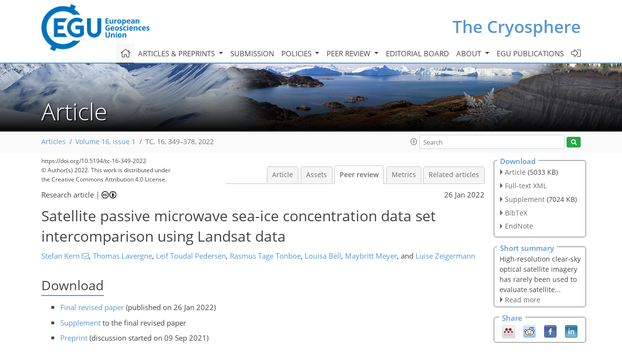

--- FILE ---
content_type: text/html
request_url: https://tc.copernicus.org/articles/16/349/2022/tc-16-349-2022-discussion.html
body_size: 40977
content:
<!DOCTYPE html PUBLIC "-//W3C//DTD XHTML 1.0 Transitional//EN" "http://www.w3.org/TR/xhtml1/DTD/xhtml1-transitional.dtd">
<!--[if lt IE 7]>      <html xmlns="https://www.w3.org/1999/xhtml" xml:lang="en" lang="en" class="no-js lt-ie9 lt-ie8 lt-ie7 co-ui"> <![endif]-->
											<!--[if IE 7]>         <html  xmlns="https://www.w3.org/1999/xhtml" xml:lang="en" lang="en" class="no-js lt-ie9 lt-ie8 co-ui"> <![endif]-->
											<!--[if IE 8]>         <html xmlns="https://www.w3.org/1999/xhtml" xml:lang="en" lang="en" class="no-js lt-ie9 co-ui"> <![endif]-->
											<!--[if gt IE 8]><!--> <html xmlns="https://www.w3.org/1999/xhtml" xml:lang="en" lang="en" class="no-js co-ui"> <!--<![endif]--> 
											<!-- remove class no-js if js is available --><head>
                                                <!-- BEGIN_HEAD -->
                                                <meta http-equiv="Content-Type" content="text/html; charset=utf-8" />
                                                <meta charset="utf-8" />
                                                <meta name="viewport" content="width=device-width, initial-scale=1" />
                                                
                                                <meta name="theme-color" content="#000000" />
                                                <meta name="application-name" content="1" />
                                                <meta name="msapplication-TileColor" content="#FFFFFF" />
                                            <link rel="preconnect" crossorigin="" href="https://contentmanager.copernicus.org/" /><link rel="icon" size="16x16" href="https://www.the-cryosphere.net/favicon_copernicus_16x16_.ico" type="image/x-icon" /><link rel="icon" size="24x24" href="https://www.the-cryosphere.net/favicon_copernicus_24x24_.ico" type="image/x-icon" /><link rel="icon" size="32x32" href="https://www.the-cryosphere.net/favicon_copernicus_32x32_.ico" type="image/x-icon" /><link rel="icon" size="48x48" href="https://www.the-cryosphere.net/favicon_copernicus_48x48_.ico" type="image/x-icon" /><link rel="icon" size="64x64" href="https://www.the-cryosphere.net/favicon_copernicus_64x64_.ico" type="image/x-icon" /><link rel="icon" size="228x228" href="https://www.the-cryosphere.net/favicon_copernicus_228x228_.png" type="image/png-icon" /><link rel="icon" size="195x195" href="https://www.the-cryosphere.net/favicon_copernicus_195x195_.png" type="image/png-icon" /><link rel="icon" size="196x196" href="https://www.the-cryosphere.net/favicon_copernicus_196x196_.png" type="image/png-icon" /><link rel="icon" size="128x128" href="https://www.the-cryosphere.net/favicon_copernicus_128x128_.png" type="image/png-icon" /><link rel="icon" size="96x96" href="https://www.the-cryosphere.net/favicon_copernicus_96x96_.png" type="image/png-icon" /><link rel="apple-touch-icon-precomposed" size="180x180" href="https://www.the-cryosphere.net/favicon_copernicus_180x180_.png" type="image/png-icon" /><link rel="apple-touch-icon-precomposed" size="120x120" href="https://www.the-cryosphere.net/favicon_copernicus_120x120_.png" type="image/png-icon" /><link rel="apple-touch-icon-precomposed" size="152x152" href="https://www.the-cryosphere.net/favicon_copernicus_152x152_.png" type="image/png-icon" /><link rel="apple-touch-icon-precomposed" size="76x76" href="https://www.the-cryosphere.net/favicon_copernicus_76x76_.png" type="image/png-icon" /><link rel="apple-touch-icon-precomposed" size="57x57" href="https://www.the-cryosphere.net/favicon_copernicus_57x57_.ico" type="image/png-icon" /><link rel="apple-touch-icon-precomposed" size="144x144" href="https://www.the-cryosphere.net/favicon_copernicus_144x144_.png" type="image/png-icon" /><script type="text/javascript" src="https://cdn.copernicus.org/libraries/mustache/2.3.0/mustache.min.js"></script><script type="text/javascript" src="https://cdn.copernicus.org/libraries/jquery/1.11.1/jquery.min.js"></script><script type="text/javascript" src="https://cdn.copernicus.org/js/copernicus.min.js"></script><script type="text/javascript" src="https://cdn.copernicus.org/apps/htmlgenerator/js/htmlgenerator-v2.js"></script><script type="text/javascript" src="https://cdn.copernicus.org/libraries/photoswipe/4.1/photoswipe.min.js"></script><script type="text/javascript" src="https://cdn.copernicus.org/libraries/photoswipe/4.1/photoswipe-ui-default.min.js"></script><link rel="stylesheet" type="text/css" media="all" href="https://cdn.copernicus.org/libraries/dszparallexer/dzsparallaxer.css" /><script type="text/javascript" src="https://cdn.copernicus.org/libraries/dszparallexer/dzsparallaxer.js"></script><link rel="stylesheet" type="text/css" media="all" id="hasBootstrap" href="https://cdn.copernicus.org/libraries/bootstrap/current/css/bootstrap.min.css" /><link rel="stylesheet" type="text/css" media="all" href="https://cdn.copernicus.org/libraries/bootstrap/current/css/bootstrap-media.min.css" /><link rel="stylesheet" type="text/css" media="all" href="https://cdn.copernicus.org/libraries/bootstrap/current/css/bootstrap-grid.min.css" /><link rel="stylesheet" type="text/css" media="all" href="https://cdn.copernicus.org/libraries/bootstrap/current/css/bootstrap-reboot.min.css" /><script type="text/javascript" src="https://cdn.copernicus.org/libraries/bootstrap/current/js/popper.js"></script><script type="text/javascript" src="https://cdn.copernicus.org/libraries/bootstrap/current/js/bootstrap.min.js"></script><link rel="preconnect" crossorigin="" href="https://cdn.copernicus.org/" /><link rel="stylesheet" type="text/css" media="all" href="https://cdn.copernicus.org/libraries/unsemantic/unsemantic.min.css" /><link rel="stylesheet" type="text/css" media="all" href="https://cdn.copernicus.org/libraries/photoswipe/4.1/photoswipe.css" /><link rel="stylesheet" type="text/css" media="all" href="https://cdn.copernicus.org/libraries/photoswipe/4.1/dark-icon-skin/dark-icon-skin.css" /><link rel="stylesheet" type="text/css" media="all" href="https://cdn.copernicus.org/css/copernicus-min.css" /><link rel="stylesheet" type="text/css" media="all" href="https://cdn.copernicus.org/css/fontawesome.css" /><link rel="stylesheet" type="text/css" media="all" href="https://cdn.copernicus.org/fonts/FontAwesome/5.11.2_and_4.7.0/css/all.font.css" /><link rel="stylesheet" type="text/css" media="projection, handheld, screen, tty, tv, print" href="https://www.the-cryosphere.net/co_cms_font_open_sans_v_15.css" /><link rel="stylesheet" type="text/css" media="projection, handheld, screen, tty, tv, print" href="https://www.the-cryosphere.net/template_one_column_base_2023_202301261343_1676458272.css" /><link rel="stylesheet" type="text/css" media="print" href="https://www.the-cryosphere.net/template_one_column_base_print_2023_1674737524.css" /><script src="https://www.the-cryosphere.net/co_common.js" type="text/javascript">
</script><script src="https://www.the-cryosphere.net/co_auth_check.js" type="text/javascript">
</script><script src="https://www.the-cryosphere.net/onload_javascript_actions.js" type="text/javascript">
</script><script src="https://www.the-cryosphere.net/template-one-column_2023_1674737530.js" type="text/javascript">
</script><!-- END_HEAD --><meta name="global_projectID" content="25" /><meta name="global_pageID" content="163" /><meta name="global_pageIdentifier" content="home" /><meta name="global_moBaseURL" content="https://meetingorganizer.copernicus.org/" /><meta name="global_projectShortcut" content="TC" /><meta name="global_projectDomain" content="https://www.the-cryosphere.net/" />
<title>TC - Peer review - Satellite passive microwave sea-ice concentration data set intercomparison using Landsat data</title>
<meta name="data-non-mobile-optimized-message" content="" /><script id="networker">
    window.isSafari = /^((?!chrome|android).)*safari/i.test(navigator.userAgent);

    /**
     *
     */
    function createToastsFunctionality() {
        const toastsWrapper = $('<div>')
                .attr('aria-live', 'polite')
                .attr('aria-atomic', 'true')
                .addClass('toasts-notifications-wrapper');
        $('body').append(toastsWrapper);
    }

    function isOS() {
        return [
                    'iPad Simulator',
                    'iPhone Simulator',
                    'iPod Simulator',
                    'iPad',
                    'iPhone',
                    'iPod'
                ].includes(navigator.platform)
                || (navigator.userAgent.includes("Mac") && "ontouchend" in document)
    }

    /**
     *
     * @param notificationContent
     */
    function addToast(notificationContent) {
        const toast = $('<div>').addClass('toast').attr('role', 'alert').attr('aria-live', 'assertive')
                .attr('aria-atomic', 'true').attr('data-autohide', 'false');
        const toastHeader = $('<div>').addClass('toast-header');
        const toastHeaderTitle = $('<strong>').addClass('mr-auto').html(notificationContent.title);
        const toastHeaderCloseButton = $('<button>').addClass('ml-2').addClass('mb-1').addClass('close').attr('type', 'button')
                .attr('data-dismiss', 'toast');
        const toastHeaderCloseIcon = $('<span>').attr('aria-hidden', 'true').html('&times;');

        let url = '';
        if (notificationContent.hasOwnProperty('url')) {
            url = notificationContent.url;
        } else {
            url = 'https://networker.copernicus.org/my-network';
        }
        const toastBody = $('<div>').addClass('toast-body').html('<a target="_blank" href="' + url + '">' + notificationContent.text + '</a>');
        $(toastHeaderCloseButton).append(toastHeaderCloseIcon);
        $(toastHeader).append(toastHeaderTitle);
        $(toastHeader).append(toastHeaderCloseButton);
        $(toast).append(toastHeader);
        $(toast).append(toastBody);

        $('.toasts-notifications-wrapper').append(toast);

        $('.toast').toast('show');
    }

    function coNetworker_sendUsersLocation(location, userHash, publicLabel, projectID, application) {

        if (templateHasBootstrap()) {
            createToastsFunctionality();
        }

        userHash = userHash || 'null';
        location = location || 'c_content_manager::getProjectTemplateMobileOpt';
        publicLabel = publicLabel || '';

        if (publicLabel === ''){
            publicLabel = location;
        }

        if (userHash !== null && userHash.length > 5) {
            try {
                if(typeof window.ws === 'undefined' || window.ws === null || !window.ws) {
                    window.ws = new WebSocket('wss://websockets.copernicus.org:8080');
                } else {
                    window.ws.close(1000);
                    window.ws = new WebSocket('wss://websockets.copernicus.org:8080');
                }
                const data = {
                    'type': 'status',
                    'action': 'start',
                    'data': {
                        'userIdentifier': userHash,
                        'projectID': projectID,
                        'coApp': application,
                        'location': location,
                        'publicLabel': publicLabel
                    }
                };
                if (window.ws === 1) {
                    window.ws.send(JSON.stringify(data));
                } else {
                    window.ws.onopen = function (msg) {
                        window.ws.send(JSON.stringify(data));
                        dispatchEvent(new CustomEvent('loadCommonNetworker'));
                    };

                    window.ws.onmessage = function (event) {
                        try {
                            const data = JSON.parse(event.data);

                            switch (data.type) {
                                case 'notification':
                                    const pushNotificationData = data.data;
                                    if (pushNotificationData.hasOwnProperty('user') && pushNotificationData.user.length > 5 && pushNotificationData.user === userHash) {
                                        window.showPushNotification(pushNotificationData);
                                    }
                                    break;
                            }
                        } catch (e) {
                            console.log(e);
                        }
                    }
                }
            } catch (e) {
                console.error(e);
            }

        }
    }

    window.showPushNotification = function (notificationContent) {
        showMessage(notificationContent);

        function showMessage(notificationContent){
            if (templateHasBootstrap()) {
                showBootstrapModal(notificationContent);
            }
        }

        function showBootstrapModal(notificationContent) {
            const randomId = getRandomInt(100,999);
            let modal = $('<div>').addClass('modal').attr('id', 'modal-notification' + randomId);
            let modalDialog = $('<div>').addClass('modal-dialog');
            let modalContent = $('<div>').addClass('modal-content');
            let modalBody = $('<div>').addClass('modal-body');
            let message = $('<div>').addClass('modal-push-message').html('<h3 class="mb-3">' + notificationContent.title + '</h3><p>' + notificationContent.text + '</p>');
            let buttonsWrapper = $('<div>').addClass('row');
            let buttonsWrapperCol = $('<div>').addClass('col-12').addClass('text-right');
            let buttonCancel = $('<button>').addClass('btn').addClass('btn-danger').addClass('mr-2').html('Cancel')
            let buttonSuccess = $('<button>').addClass('btn').addClass('btn-success').html('OK')

            $(buttonsWrapper).append(buttonsWrapperCol);
            $(buttonsWrapperCol).append(buttonCancel);
            $(buttonsWrapperCol).append(buttonSuccess);
            $(modalBody).append(message).append(buttonsWrapper);
            $(modalContent).append(modalBody);
            $(modalDialog).append(modalContent);
            $(modal).append(modalDialog);

            $(buttonCancel).on('click', (event) => {
                event.preventDefault();
                event.stopPropagation();
                event.stopImmediatePropagation();
                $(modal).modal('hide');
            });

            $(buttonSuccess).on('click', (event) => {
                event.preventDefault();
                event.stopPropagation();
                event.stopImmediatePropagation();
                $(modal).modal('hide');
                handleOnclickNotification(notificationContent);
            });
            $(modal).modal('show');

            setTimeout(() => {
                dispatchEvent(new CustomEvent('modalLoaded', {'detail': 'modal-notification' + randomId}));
            }, 1000);
        }

        window.addEventListener('modalLoaded', function (event) {
            setTimeout(() => {
                $('#' + event.detail).modal('hide');
            }, 9000);
        });

        function handleOnclickNotification(notificationContent) {
            if (notificationContent.hasOwnProperty('withConnect') && notificationContent.withConnect.length > 0) {
                acceptContactRequest(notificationContent);
            }

            if (notificationContent.hasOwnProperty('url')) {
                if (window.isSafari && isOS()) {
                    window.location.href = notificationContent.url;
                } else {
                    window.open(notificationContent.url, '_blank').focus();
                }
            } else {
                if (window.isSafari && isOS()) {
                    window.open('https://networker.copernicus.org/my-network', '_blank');
                } else {
                    window.open('https://networker.copernicus.org/my-network', '_blank').focus();
                }
            }
        }

        /**
         *
         * @param notificationContent
         */
        function acceptContactRequest(notificationContent) {
            const formData = new FormData();
            formData.append('r', notificationContent.userFrom);
            formData.append('a', 'a');

            $.ajax({
                url: 'https://networker.copernicus.org/handle-request-job',
                type: 'POST',
                data: formData,
                processData: false,
                contentType: false,
                xhrFields: {
                    withCredentials: true
                },
                beforeSend: function () {
                    $('.splash').fadeIn();
                    $('.lightbox').fadeIn();
                }
            })
                    .done(function (dataResponse) {
                        const data = JSON.parse(dataResponse);
                        let text = 'Please consider joining the text chat now.';
                        window.sendPushNotification({
                            title: window.userDataCommonNetworker.name + ' aims to chat with you.',
                            text: text,
                            user: data.message.userIdentifier,
                            url: notificationContent.url
                        });
                        $('.splash').fadeOut();
                        $('.lightbox').fadeOut();
                    })
                    .fail(function (error) {
                        $('.splash').fadeOut();
                        $('.lightbox').fadeOut();
                    });
        }
    }


    function templateHasBootstrap() {
        const bootstrap = document.getElementById('hasBootstrap');
        return bootstrap !== null && typeof bootstrap !== 'undefined';
    }

        coNetworker_sendUsersLocation();
    dispatchEvent(new CustomEvent('loadCommonNetworker'));

    function getRandomInt(min, max) {
        min = Math.ceil(min);
        max = Math.floor(max);
        return Math.floor(Math.random() * (max - min + 1)) + min;
    }
</script>

		<link rel="stylesheet" type="text/css" href="https://cdn.copernicus.org/libraries/photoswipe/4.1/dark-icon-skin/dark-icon-skin.css">
    <base href="/">

<link rel="stylesheet" type="text/css" href="https://cdn.copernicus.org/libraries/unsemantic/unsemantic.min.css">
<link rel="stylesheet" type="text/css" href="https://cdn.copernicus.org/libraries/jquery/1.11.1/ui/jquery-ui.min.css">
<link rel="stylesheet" type="text/css" href="https://cdn.copernicus.org/libraries/jquery/1.11.1/ui/jquery-ui-slider-pips.css">
<link rel="stylesheet" type="text/css" href="https://cdn.copernicus.org/libraries/photoswipe/4.1/photoswipe.css">
<link rel="stylesheet" type="text/css" href="https://cdn.copernicus.org/apps/htmlgenerator/css/htmlgenerator.css?v=1">
<meta name="citation_fulltext_world_readable" content="">
<meta name="citation_publisher" content="Copernicus GmbH"/>
<meta name="citation_title" content="Satellite passive microwave sea-ice concentration data set intercomparison using Landsat data"/>
<meta name="citation_abstract" content="&lt;p&gt;&lt;strong class=&quot;journal-contentHeaderColor&quot;&gt;Abstract.&lt;/strong&gt; We report on results of an intercomparison of 10 global sea-ice
concentration (SIC) data products at 12.5 to 50.0 km grid resolution from
satellite passive microwave (PMW) observations. For this we use SIC
estimated from &lt;span class=&quot;inline-formula&quot;&gt;&amp;gt;350&lt;/span&gt; images acquired in the visible–near-infrared frequency range by the joint National Aeronautics and Space
Administration (NASA) and United States Geological Survey (USGS) Landsat sensor
during the years 2003–2011 and 2013–2015. Conditions covered are late winter/early spring in the Northern Hemisphere and from late winter through fall
freeze-up in the Southern Hemisphere. Among the products investigated are
the four products of the European Organisation for the Exploitation of
Meteorological Satellites (EUMETSAT) Ocean and Sea Ice Satellite Application
Facility (OSI SAF) and European Space Agency (ESA) Climate Change Initiative
(CCI) algorithms SICCI-2 and OSI-450. We stress the importance to consider
intercomparison results across the entire SIC range instead of focusing on
overall mean differences and to take into account known biases in PMW SIC
products, e.g., for thin ice. We find superior linear agreement between PMW
SIC and Landsat SIC for the 25 and the 50 km SICCI-2 products in both
hemispheres. We discuss quantitatively various uncertainty sources of the
evaluation carried out. First, depending on the number of mixed ocean–ice
Landsat pixels classified erroneously as ice only, our Landsat SIC is found
to be biased high. This applies to some of our Southern Hemisphere data,
promotes an overly large fraction of Landsat SIC underestimation by PMW SIC
products, and renders PMW SIC products overestimating Landsat SIC
particularly problematic. Secondly, our main results are based on SIC data
truncated to the range 0 % to 100 %. We demonstrate using
non-truncated SIC values, where possible, can considerably improve linear
agreement between PMW and Landsat SIC. Thirdly, we investigate the impact of
filters often used to clean up the final products from spurious SIC over
open water due to weather effects and along coastlines due to land
spillover. Benefiting from the possibility to switch on or off certain
filters in the SICCI-2 and OSI-450 products, we quantify the impact land
spillover filtering can have on evaluation results as shown in this paper.&lt;/p&gt;"/>
    <meta name="citation_publication_date" content="2022/01/26"/>
    <meta name="citation_online_date" content="2022/01/26"/>
<meta name="citation_journal_title" content="The Cryosphere"/>
    <meta name="citation_volume" content="16"/>
    <meta name="citation_issue" content="1"/>
    <meta name="citation_issn" content="1994-0416"/>
<meta name="citation_doi" content="https://doi.org/10.5194/tc-16-349-2022"/>
<meta name="citation_firstpage" content="349"/>
<meta name="citation_lastpage" content="378"/>
    <meta name="citation_author" content="Kern, Stefan"/>
        <meta name="citation_author_institution" content="Integrated Climate Data Center (ICDC), Center for Earth System Research and Sustainability (CEN), University of Hamburg, Hamburg, Germany"/>
        <meta name="citation_author_orcid" content="0000-0001-7281-3746">
        <meta name="citation_author_email" content="stefan.kern@uni-hamburg.de">
    <meta name="citation_author" content="Lavergne, Thomas"/>
        <meta name="citation_author_institution" content="Research and Development Department, Norwegian Meteorological Institute, Oslo, Norway"/>
        <meta name="citation_author_orcid" content="0000-0002-9498-4551">
    <meta name="citation_author" content="Pedersen, Leif Toudal"/>
        <meta name="citation_author_institution" content="National Space Institute, Technical University of Denmark, Lyngby, Denmark"/>
        <meta name="citation_author_orcid" content="0000-0001-7913-6282">
    <meta name="citation_author" content="Tonboe, Rasmus Tage"/>
        <meta name="citation_author_institution" content="Danish Meteorological Institute, Copenhagen, Denmark"/>
        <meta name="citation_author_institution" content="now at: National Space Institute, Technical University of Denmark, Lyngby, Denmark"/>
        <meta name="citation_author_orcid" content="0000-0003-1463-4832">
    <meta name="citation_author" content="Bell, Louisa"/>
        <meta name="citation_author_institution" content="Integrated Climate Data Center (ICDC), Center for Earth System Research and Sustainability (CEN), University of Hamburg, Hamburg, Germany"/>
        <meta name="citation_author_institution" content="now at: Climate Service Center Germany (GERICS), Helmholtz-Zentrum Hereon, Hamburg, Germany"/>
    <meta name="citation_author" content="Meyer, Maybritt"/>
        <meta name="citation_author_institution" content="Integrated Climate Data Center (ICDC), Center for Earth System Research and Sustainability (CEN), University of Hamburg, Hamburg, Germany"/>
        <meta name="citation_author_institution" content="now at: Federal Maritime and Hydrographic Agency, Hamburg, Germany"/>
    <meta name="citation_author" content="Zeigermann, Luise"/>
        <meta name="citation_author_institution" content="Integrated Climate Data Center (ICDC), Center for Earth System Research and Sustainability (CEN), University of Hamburg, Hamburg, Germany"/>
        <meta name="citation_author_institution" content="now at: Faculty of Science for Physics and Physical Oceanography, Memorial University of Newfoundland, St. Johns, Canada"/>

    <meta name="citation_reference" content="Andersen, S., Tonboe, R. T., Kern, S., and Schyberg, H.: Improved retrieval of sea ice total concentration from spaceborne passive microwave observations using Numerical Weather Prediction model fields: An intercomparison of nine algorithms, Remote Sens. Environ., 104, 374–392, 2006. ">
    <meta name="citation_reference" content="Andersen, S., Pedersen, L. T., Heygster, G., Tonboe, R. T., and Kaleschke, L.: Intercomparison of passive microwave sea ice concentration retrievals over the high concentration Arctic sea ice, J. Geophys. Res., 112, C08004, https://doi.org/10.1029/2006JC003543, 2007. ">
    <meta name="citation_reference" content="Barsi, J. A., Kenton, L., Kvaran, G., Markham, B. L., and Pedelty, J. A.: The spectral response of the Landsat-8 operational land imager, Remote Sens., 6, 10232–10251, https://doi.org/10.3390/rs61010232, 2014. ">
    <meta name="citation_reference" content="Belchansky, G. I. and Douglas, D. C.: Seasonal comparisons of sea ice concentration estimates derived from SSM/I, OKEAN, and RADARSAT data, Remote Sens. Environ., 81, 67–81, 2002. ">
    <meta name="citation_reference" content="Boulze, H., Korosov, A., and Brajard, J.: Classification of sea ice types in Sentinel-1 SAR using convolutional neural networks, Remote Sens., 12, 2165–2184, https://doi.org/10.3390/rs12132165, 2020. ">
    <meta name="citation_reference" content="Boutin, G., Lique, C., Ardhuin, F., Rousset, C., Talandier, C., Accensi, M., and Girard-Ardhuin, F.: Towards a coupled model to investigate wave–sea ice interactions in the Arctic marginal ice zone, The Cryosphere, 14, 709–735, https://doi.org/10.5194/tc-14-709-2020, 2020. ">
    <meta name="citation_reference" content="Brandt, R. E., Warren, S. G., Worby, A. P., and Grenfell, T. C.: Surface Albedo of the Antarctic sea ice zone, J. Climate, 18, 3606–3622, 2005. ">
    <meta name="citation_reference" content="Burgard, C., Notz, D., Pedersen, L. T., and Tonboe, R. T.: The Arctic Ocean Observation Operator for 6.9 GHz (ARC3O) – Part 1: How to obtain sea ice brightness temperatures at 6.9 GHz from climate model output, The Cryosphere, 14, 2369–2386, https://doi.org/10.5194/tc-14-2369-2020, 2020. ">
    <meta name="citation_reference" content="Cavalieri, D. J.: A microwave technique for mapping thin sea ice, J. Geophys. Res., 99, 12561–12572, 1994. ">
    <meta name="citation_reference" content="Cavalieri, D. J., Gloersen, P., and Campbell, W. J.: Determination of Sea Ice Parameters with the NIMBUS 7 SMMR, J. Geophys. Res., 89, 5355–5369, 1984. ">
    <meta name="citation_reference" content="Cavalieri, D. J., Crawford, J., Drinkwater, M., Emery, W. J., Eppler, D. T., Farmer, L. D., Goodberlet, M., Jentz, R., Milman, A., Morris, C., Onstott, R., Schweiger, A., Shuchman, R., Steffen, K., Swift, C. T., Wackerman, C., and Weaver, R. L.: NASA sea ice validation program for the DMSP SSM/I: final report. NASA Technical Memorandum 104559, National Aeronautics and Space Administration, Washington, D. C., 126 pp., 1992. ">
    <meta name="citation_reference" content="Cavalieri, D. J., Parkinson, C. L., Gloersen, P., Comiso, J. C., and Zwally, H. J.: Deriving long-term time series of sea ice cover from satellite passive-microwave multisensor data sets, J. Geophys. Res., 104, 15803–15814, https://doi.org/10.1029/1999JC900081, 1999. ">
    <meta name="citation_reference" content="Cavalieri, D. J., Markus, T., Hall, D. K., Gasiewski, A. J., Klein, M., and Ivanoff, A.: Assessment of EOS Aqua AMSR-E Arctic sea ice concentrations using Landsat-7 and airborne microwave imagery, IEEE T. Geosci. Remote, 44, 3057–3069, https://doi.org/10.1109/TGRS.2006.878445, 2006. ">
    <meta name="citation_reference" content="Chander, G., Markham, B. L., and Barsi, J. A.: Revised Landsat-5 Thematic Mapper Radiometric Calibration, IEEE Geosci. Remote S., 4, 490–494, 2007. ">
    <meta name="citation_reference" content="Chander, G., Markham, B. L., and Helder, D. L.: Summary of current radiometric calibration coefficients for Landsat MSS, TM, ETM+, and EO-1 ALI sensors, Remote Sens. Environ., 113, 893–903, 2009. ">
    <meta name="citation_reference" content="Cheng, A., Casati, B., Tivy, A., Zagon, T., Lemieux, J.-F., and Tremblay, L. B.: Accuracy and inter-analyst agreement of visually estimated sea ice concentrations in Canadian Ice Service ice charts using single-polarization RADARSAT-2, The Cryosphere, 14, 1289–1310, https://doi.org/10.5194/tc-14-1289-2020, 2020. ">
    <meta name="citation_reference" content="Comiso, J. C.: Characteristics of arctic winter sea ice from satellite multispectral microwave observations, J. Geophys. Res., 91, 975–994, 1986. ">
    <meta name="citation_reference" content="Comiso, J. C.: Enhanced sea ice concentrations and ice extents from AMSR-E data, J. Rem. Sens. Soc. Japan, 29, 199–215, 2009. ">
    <meta name="citation_reference" content="Comiso, J. C. and Nishio, F.: Trends in the sea ice cover using enhanced and compatible AMSR-E, SSM/I, and SMMR data, J. Geophys. Res., 113, C02S07, https://doi.org/10.1029/2007JC004257, 2008. ">
    <meta name="citation_reference" content="Comiso, J. C. and Steffen, K.: Studies of Antarctic sea ice concentrations from satellite data and their applications, J. Geophys. Res., 106, 31361–31385, 2001. ">
    <meta name="citation_reference" content="Comiso, J. C. and Zwally, H. J.: Antarctic sea ice concentrations inferred from Nimbus 5 ESMR and Landsat imagery, J. Geophys. Res., 87, 5836–5844, https://doi.org/10.1029/JC087iC08p05836, 1982. ">
    <meta name="citation_reference" content="Comiso, J. C., Wadhams, P., Krabill, W. B., Swift, R. N., Crawford, J. P., and Tucker III, W. B.: Top/bottom multisensory remote sensing of Arctic sea ice, J. Geophys. Res., 96, 2693–2709, https://doi.org/10.1029/90JC02466, 1991. ">
    <meta name="citation_reference" content="Comiso, J. C., Cavalieri, D. J., Parkinson, C. L., and Gloersen, P.: Passive microwave algorithms for sea ice concentration: A comparison of two techniques, Remote Sens. Environ., 60, 357–384, 1997. ">
    <meta name="citation_reference" content="Comiso, J. C., Cavalieri, D. J., and Markus, T.: Sea ice concentration, ice temperature, and snow depth, using AMSR-E data, IEEE T. Geosci. Remote, 41, 243–252, https://doi.org/10.1109/TGRS.2002.808317, 2003. ">
    <meta name="citation_reference" content="Cooke, C. L. V. and Scott, K. A.: Estimating sea ice concentration from SAR: Training convolutional neural networks with passive microwave data, IEEE T. Geosci. Remote, 57, 4735–4747, https://doi.org/10.1109/TGRS.2019.2892723, 2019. ">
    <meta name="citation_reference" content="Dokken, S. T., Håkansson, B., and Askne, J.: Inter-comparison of Arctic sea ice concentration using RADARSAT, ERS, SSM/I and In-Situ Data, Can. J. Remote Sens., 26, 521–536, https://doi.org/10.1080/07038992.2000.10874793, 2000. ">
    <meta name="citation_reference" content="Drusch, M., Del Bello, U., Carlier, S., Colin, O., Fernandez, V., Gascon, F., Hoersch, B., Isola, C., Laberinti, P., Martimort, P., Meygret, A., Spoto, F., Sy, O., Marchese, F., and Bargellini, P.: Sentinel-2: ESA's optical high-resolution mission for GMES operational services, Remote Sens. Environ., 120, 25–36, https://doi.org/10.1016/j.rse.2011.11.026, 2012. ">
    <meta name="citation_reference" content="Ezraty, R., Girard-Ardhuin, F., Piollé, J.-F., Kaleschke, L., and Heygster, G.: Arctic and Antarctic sea ice concentration and Arctic sea ice drift estimated from special sensor microwave data – Users's Manual, Version 2.1, IFREMER, Brest, France, February 2007. ">
    <meta name="citation_reference" content="Han, H. and Kim, H.-C.: Evaluation of summer passive microwave sea ice concentrations in the Chukchi Sea based on KOMPSAT-5 SAR and numerical weather prediction data, Remote Sens. Environ., 209, 343–362, https://doi.org/10.1016/j.rse.2018.02.058, 2018. ">
    <meta name="citation_reference" content="Heinrichs, J. F., Cavalieri, D. J., and Markus, T.: Assessment of the AMSR-E sea ice concentration product at the ice edge using RADARSAT-1 and MODIS imagery, IEEE T. Geosci. Remote, 44, 3070–3080, https://doi.org/10.1109/TGRS.2006.880622, 2006. ">
    <meta name="citation_reference" content="Ivanova, N., Johannessen, O. M., Pedersen, R. T., and Tonboe, R. T.: Retrieval of Arctic sea ice parameters by satellite passive microwave sensors: A comparison of eleven sea ice concentration algorithms, IEEE T. Geosci. Remote, 52, 7233–7246, https://doi.org/10.1109/TGRS.2014.2310136, 2014. ">
    <meta name="citation_reference" content="Ivanova, N., Pedersen, L. T., Tonboe, R. T., Kern, S., Heygster, G., Lavergne, T., Sørensen, A., Saldo, R., Dybkjær, G., Brucker, L., and Shokr, M.: Inter-comparison and evaluation of sea ice algorithms: towards further identification of challenges and optimal approach using passive microwave observations, The Cryosphere, 9, 1797–1817, https://doi.org/10.5194/tc-9-1797-2015, 2015. ">
    <meta name="citation_reference" content="Kaleschke, L., Lüpkes, C., Vihma, T., Haarpaintner, J., Bochert, A., Hartmann, J., and Heygster, G.: SSM/I sea ice remote sensing for mesoscale ocean-atmosphere interaction analysis, Can. J. Remote Sens., 27, 526–537, 2001. ">
    <meta name="citation_reference" content="Karvonen, J.: A sea ice concentration estimation algorithm utilizing radiometer and SAR data, The Cryosphere, 8, 1639–1650, https://doi.org/10.5194/tc-8-1639-2014, 2014. ">
    <meta name="citation_reference" content="Karvonen, J.: Baltic sea ice concentration estimation using SENTINEL-1 SAR and AMSR2 microwave radiometer data, IEEE T. Geosci. Remote, 55, 2871–2883, https://doi.org/10.1109/TGRS.2017.2655567, 2017. ">
    <meta name="citation_reference" content="Kern, S.: A new method for medium-resolution sea ice analysis using weather-influence corrected Special Sensor Microwave/Imager 85 GHz data, Int. J. Remote Sens., 25, 4555–4582, 2004. ">
    <meta name="citation_reference" content="Kern, S.: Landsat surface type over water from supervised classification of surface broadband albedo estimates (Version 2021_fv0.01), Universität Hamburg [data set], https://doi.org/10.25592/uhhfdm.9181, 2021. ">
    <meta name="citation_reference" content="Kern, S., Rösel, A., Pedersen, L. T., Ivanova, N., Saldo, R., and Tonboe, R. T.: The impact of melt ponds on summertime microwave brightness temperatures and sea-ice concentrations, The Cryosphere, 10, 2217–2239, https://doi.org/10.5194/tc-10-2217-2016, 2016. ">
    <meta name="citation_reference" content="Kern, S., Lavergne, T., Notz, D., Pedersen, L. T., Tonboe, R. T., Saldo, R., and Sørensen, A. M.: Satellite passive microwave sea-ice concentration data set intercomparison: closed ice and ship-based observations, The Cryosphere, 13, 3261–3307, https://doi.org/10.5194/tc-13-3261-2019, 2019. ">
    <meta name="citation_reference" content="Kern, S., Kaleschke, L., Girard-Ardhuin, F., Spreen, G.,
and Beitsch, A.: Global daily gridded 5 d median-filtered,
gap-filled ASI Algorithm SSMI-SSMIS sea ice concentration data,
Integrated Climate Date Center (ICDC), CEN, University of Hamburg,
Germany [data set], available at: https://www.cen.uni-hamburg.de/en/icdc/data/cryosphere/seaiceconcentration-asi-ssmi.html (last access: 9 December 2021), 2020a. ">
    <meta name="citation_reference" content="Kern, S., Lavergne, T., Notz, D., Pedersen, L. T., and Tonboe, R.: Satellite passive microwave sea-ice concentration data set inter-comparison for Arctic summer conditions, The Cryosphere, 14, 2469–2493, https://doi.org/10.5194/tc-14-2469-2020, 2020b. ">
    <meta name="citation_reference" content="Knap, W. H., Brock, B. W., Oerlemans, J., and Willis, I. C.: Comparison of Landsat TM-derived and ground-based albedos of Haut Glacier d'Arolla, Switzerland, Int. J. Remote Sens., 20, 3293–3310, 1999. ">
    <meta name="citation_reference" content="Koepke, P.: Removal of Atmospheric Effects from AVHRR albedos, J. Appl. Meteorol., 28, 1341–1348, 1989. ">
    <meta name="citation_reference" content="Komarov, A. S. and Buehner, M.: Automated detection of ice and open water from dual-polarization RADARSAT-2 images for data assimilation, IEEE T. Geosci. Remote, 55, 5755–5769, https://doi.org/10.1109/TGRS.2017.2713987, 2017. ">
    <meta name="citation_reference" content="Komarov, A. S. and Buehner, M.: Improved retrieval of ice and open water from sequential RADARSAT-2 images, IEEE T. Geosci. Remote, 57, 3694–3702, https://doi.org/10.1109/TGRS.2018.2886685, 2019. ">
    <meta name="citation_reference" content="Kwok, R.: Sea ice concentration estimates from satellite passive microwave radiometry and openings from SAR ice motion, Geophys. Res. Lett., 29, 1311, https://doi.org/10.1029/2002GL014787, 2002. ">
    <meta name="citation_reference" content="Lavergne, T., Sørensen, A. M., Kern, S., Tonboe, R., Notz, D., Aaboe, S., Bell, L., Dybkjær, G., Eastwood, S., Gabarro, C., Heygster, G., Killie, M. A., Brandt Kreiner, M., Lavelle, J., Saldo, R., Sandven, S., and Pedersen, L. T.: Version 2 of the EUMETSAT OSI SAF and ESA CCI sea-ice concentration climate data records, The Cryosphere, 13, 49–78, https://doi.org/10.5194/tc-13-49-2019, 2019. ">
    <meta name="citation_reference" content="Leigh, S., Wang, Z., and Clausi, D. A.: Automated ice-water classification using dual polarization SAR satellite imagery, IEEE T. Geosci. Remote, 52, 5529–5539, https://doi.org/10.1109/TGRS.2013.2290231, 2014. ">
    <meta name="citation_reference" content="Liu, Y., Key, J., and Mahoney, R.: Sea and freshwater ice concentration from VIIRS on Suomi NPP and the future JPSS satellites, Remote Sens., 8, 523–542, https://doi.org/10.3390/rs8060523, 2016. ">
    <meta name="citation_reference" content="Lohse, J., Doulgeris, A. P., and Dierking, W.: An optimal decision-tree design strategy and its application to sea ice classification from SAR imagery, Remote Sens., 11, 1574–1588, https://doi.org/10.3390/rs11131574, 2019. ">
    <meta name="citation_reference" content="Lu, J., Heygster, G., and Spreen, G.: Atmospheric correction of sea-ice concentration retrieval for 89 GHz AMSR-E observations, IEEE J. Sel. Top. Appl., 11, 1442–1457, https://doi.org/10.1109/JSTARS.2018.2805193, 2018. ">
    <meta name="citation_reference" content="Lu, P., Li, Z. L., Zhang, Z. H., and Dong, X. L.: Aerial observations of floe size distributions in the marginal ice zone of summer Prydz Bay, J. Geophys. Res., 113, C02011, https://doi.org/10.1029/2006JC003965, 2008. ">
    <meta name="citation_reference" content="Ludwig, V., Spreen, G., and Pedersen, L. T.: Evaluation of a new merged sea-ice concentration dataset at 1 km resolution from thermal infrared and passive microwave satellite data in the Arctic, Remote Sens., 12, 3183–3210, https://doi.org/10.3390/rs12193183, 2020. ">
    <meta name="citation_reference" content="Maass, N. and Kaleschke, L.: Improving passive microwave
sea ice concentration algorithms for coastal areas: applications to
the Baltic Sea, Tellus A, 62, 393–410, https://doi.org/10.1111/j.1600-0870.2010.00452.x, 2010. ">
    <meta name="citation_reference" content="Malmgren-Hansen, D., Pedersen, L. T., Aasbjerg Nielsen, A., Brandt Kreiner, M., Saldo, R., Skriver, H., Lavelle, J., Buus-Hinkler, J., and Harnvig Krane, K.: A convolutional neural network architecture for sentinel-1 and AMSR2 data fusion, IEEE T. Geosci. Remote, 59, 1890–1902, https://doi.org/10.1109/TGRS.2020.3004539, 2020. ">
    <meta name="citation_reference" content="Marcq, S. and Weiss, J.: Influence of sea ice lead-width distribution on turbulent heat transfer between the ocean and the atmosphere, The Cryosphere, 6, 143–156, https://doi.org/10.5194/tc-6-143-2012, 2012. ">
    <meta name="citation_reference" content="Markus, T. and Cavalieri, D. J.: An enhancement of the NASA Team sea ice algorithm, IEEE T. Geosci. Remote, 38, 1387–1398, 2000. ">
    <meta name="citation_reference" content="Markus, T. and Cavalieri, D. J.: The AMSR-E NT2 sea ice concentration algorithm: its basis and implementation, J. Rem. Sens. Soc. Japan, 29, 216–225, 2009. ">
    <meta name="citation_reference" content="Meier, W. N. and Windnagel, A.: Sea ice concentration – climate algorithm theoretical basis document, NOAA Climate Data Record Program CDRP-ATBD-0107 Rev. 7 (03/06/2018), available at: https://www.ncdc.noaa.gov/cdr/oceanic/sea-ice-concentration (last access: 19 February 2020), 2018. ">
    <meta name="citation_reference" content="Meier, W. N., Fetterer, F., Savoie, M., Mallory, S., Duerr, R., and Stroeve, J.: NOAA/NSIDC Climate Data Record of Passive Microwave Sea Ice Concentration, Version 3, NSIDC: National Snow and Ice Data Center, Boulder, Colorado USA [data set], https://doi.org/10.7265/N59P2ZTG, 2017. ">
    <meta name="citation_reference" content="Meier, W. N., Markus, T., and Comiso, J. C.: AMSR-E/AMSR2 Unified L3 Daily 25.0 km Brightness Temperatures, Sea Ice Concentration, Motion &amp;amp; Snow Depth Polar Grids, Version 1, Boulder, Colorado, USA, NASA National Snow and Ice Data Center Distributed Active Archive Center [data set], https://doi.org/10.5067/TRUIAL3WPAUP, 2018. ">
    <meta name="citation_reference" content="Meier, W. N., Fetterer, F., Windnagel, A. K., and Stewart, S.: NOAA/NSIDC Climate Data Record of Passive Microwave Sea Ice Concentration, Version 4. Boulder, Colorado USA. NSIDC: National Snow and Ice Data Center https://doi.org/10.7265/efmz-2t65, 2021. ">
    <meta name="citation_reference" content="Mojica Moncada, J. F. and Holland, D.: Automatic Weather Station Pine Island Glacier, U. S. Antarctic Program (USAP) Data Center, https://doi.org/10.15784/601216, 2019. ">
    <meta name="citation_reference" content="Nose, T., Waseda, T., Kodaira, T., and Inoue, J.: Satellite-retrieved sea ice concentration uncertainty and its effect on modelling wave evolution in marginal ice zones, The Cryosphere, 14, 2029–2052, https://doi.org/10.5194/tc-14-2029-2020, 2020. ">
    <meta name="citation_reference" content="Ochilov, S. and Clausi, D. A.: Operational SAR sea-ice image classification, IEEE T. Geosci. Remote, 50, 4397–4408, https://doi.org/10.1109/TGRS.2012.2192278, 2012. ">
    <meta name="citation_reference" content="Onana, V.-De-P., Kurtz, N. T., Farrell, S. L., Koenig, L. S., Studinger, M., and Harbeck, J. P.: A sea-ice lead detection algorithm for use with high-resolution airborne visible imagery, IEEE T. Geosci. Remote, 51, 38–56, https://doi.org/10.1109/TGRS.2012.2202666, 2013. ">
    <meta name="citation_reference" content="OSI SAF: Global Sea Ice Concentration Climate Data Record v2.0 – Multimission, EUMETSAT SAF on Ocean and Sea Ice [data set], https://doi.org/10.15770/EUM_SAF_OSI_0008, 2017a. ">
    <meta name="citation_reference" content="OSI SAF: Global Sea Ice Concentration Interim Climate Data Record 2016–onwards (v2.0, 2017), OSI-430-b [data set], https://osi-saf.eumetsat.int/products/osi-430-b-complementing-osi-450 (last access: 17 September 2021), 2017b. ">
    <meta name="citation_reference" content="Ozsoy-Cicek, B., Xie, H., Ackley, S. F., and Ye, K.: Antarctic summer sea ice concentration and extent: comparison of ODEN 2006 ship observations, satellite passive microwave and NIC sea ice charts, The Cryosphere, 3, 1–9, https://doi.org/10.5194/tc-3-1-2009, 2009. ">
    <meta name="citation_reference" content="Paget, M. J., Worby, A. P., and Michael, K. J.: Determining the floe-size distribution of East Antarctic sea ice from digital aerial photographs, Ann. Glaciol., 33, 94–100, 2001. ">
    <meta name="citation_reference" content="Pedersen, L. T., Dybkjær, G., Eastwood, S., Heygster,
G., Ivanova, N., Kern, S., Lavergne, T., Saldo, R., Sandven, S.,
Sørensen, A., and Tonboe, R. T.: ESA Sea Ice Climate Change
Initiative (Sea_Ice_cci): Sea Ice Concentration Climate Data
Record from the AMSR-E and AMSR-2 instruments at 25 km grid
spacing, version 2.1, Centre for Environmental Data Analysis [data set], 5
October 2017, https://doi.org/10.5285/f17f146a31b14dfd960cde0874236ee5, 2017a. ">
    <meta name="citation_reference" content="Pedersen, L. T., Dybkjær, G., Eastwood, S., Heygster, G., Ivanova, N., Kern, S., Lavergne, T., Saldo, R., Sandven, S., Sørensen, A., and Tonboe, R. T.: ESA Sea Ice Climate Change Initiative (Sea_Ice_cci): Sea Ice Concentration Climate Data Record from the AMSR-E and AMSR-2 instruments at 50 km grid spacing, version 2.1, Centre for Environmental Data Analysis, 5 October 2017, Centre for Environmental Data Analysis [data set],
https://doi.org/10.5285/5f75fcb0c58740d99b07953797bc041e, 2017b. ">
    <meta name="citation_reference" content="Pegau, W. S. and Paulson, C. A.: The albedo of Arctic leads in summer, Ann. Glaciol., 33, 221–224, 2001. ">
    <meta name="citation_reference" content="Peng, G., Meier, W. N., Scott, D. J., and Savoie, M. H.: A long-term and reproducible passive microwave sea ice concentration data record for climate studies and monitoring, Earth Syst. Sci. Data, 5, 311–318, https://doi.org/10.5194/essd-5-311-2013, 2013. ">
    <meta name="citation_reference" content="Perovich, D. K. and Jones, K. F.: The seasonal evolution of sea ice floe size distribution, J. Geophys. Res.-Oceans, 119, 8767–8777, https://doi.org/10.1002/2014JC010136, 2014. ">
    <meta name="citation_reference" content="Shi, Q., Su, J., Heygster, G., Shi, J., Wang, L., Zhu, L., Lou, Q., and Ludwig, V.: Step-by-step validation of Antarctic ASI AMSR-E sea-ice concentrations by MODIS and an aerial image, IEEE T. Geosci. Remote, 59, 392–403, https://doi.org/10.1109/TGRS.2020.2989037, 2021. ">
    <meta name="citation_reference" content="Shokr, M. and Agnew, T. A.: Validation and potential applications of Environment Canada Ice Concentration Extractor (ECICE) algorithm to Arctic ice by combining AMSR-E and QuikSCAT observations, Remote Sens. Environ., 128, 315–332, https://doi.org/10.1016/j.rse.2012.10.016, 2013. ">
    <meta name="citation_reference" content="Shokr, M. and Markus, T.: Comparison of NASA Team2 and AES-York ice concentration algorithms against operational ice charts from the Canadian Ice Service, IEEE T. Geosci. Remote, 44, 2164–2175, https://doi.org/10.1109/TGRS.2006.872077, 2006. ">
    <meta name="citation_reference" content="Singha, S., Johansson, M., Hughes, N., Hvidegaard, S. M., and Skourup, H.: Arctic sea ice characterization using spaceborne fully polarimetric L-, C-, and X-band SAR with validation by airborne measurements, IEEE T. Geosci. Remote, 56, 3715–3734, https://doi.org/10.1109/TGRS.2018.2809504, 2018. ">
    <meta name="citation_reference" content="Spreen, G., Kaleschke, L., and Heygster, G.: Sea ice remote sensing using AMSR-E 89 GHz channels, J. Geophys. Res., 113, C02S03, https://doi.org/10.1029/2005JC003384, 2008. ">
    <meta name="citation_reference" content="Steer, A., Worby, A. P., and Heil, P.: Observed changes in sea-ice floe size distribution during early summer in the western Weddell Sea, Deep-Sea Res. Pt. II, 55, 933–942, https://doi.org/10.1016/j.dsr2.2007.12.016, 2008. ">
    <meta name="citation_reference" content="Steffen, K. and Maslanik, J. A.: Comparison of Nimbus 7 scanning multichannel microwave radiometer radiance and derived sea ice concentrations with Landsat imagery for the north water area of Baffin Bay, J. Geophys. Res., 93, 10769–10781, https://doi.org/10.1029/JC093iC09p10769, 1988. ">
    <meta name="citation_reference" content="Steffen, K. and Schweiger, A.: NASA team algorithm for sea ice concentration retrieval from Defense Meteorological Satellite Program special sensor microwave imager: comparison with Landsat satellite data, J. Geophys. Res., 96, 21971–21987, 1991. ">
    <meta name="citation_reference" content="Titchner, H. A. and Rayner, N. A.: The Met Office Hadley Centre sea ice and sea surface temperature data set, version 2: 1. Sea Ice concentrations, J. Geophys. Res.-Atmos., 119, 2864–2889, https://doi.org/10.1002/2013JD020316, 2014. ">
    <meta name="citation_reference" content="Tonboe, R. T., Eastwood, S., Lavergne, T., Sørensen, A. M., Rathmann, N., Dybkjær, G., Pedersen, L. T., Høyer, J. L., and Kern, S.: The EUMETSAT sea ice concentration climate data record, The Cryosphere, 10, 2275–2290, https://doi.org/10.5194/tc-10-2275-2016, 2016. ">
    <meta name="citation_reference" content="Toyota, T., Haas, C., and Tamura, T.: Size distribution and shape properties of relatively small sea-ice floes in the Antarctic marginal ice zone in late winter, Deep-Sea Res. Pt. II, 58, 1182–1193, https://doi.org/10.1016/j.dsr2.2010.10.034, 2011. ">
    <meta name="citation_reference" content="Toyota, T., Kohout, A., and Fraser, A. D.: Formation processes of sea ice floe size distribution in the interior pack and its relationship to the marginal ice zone off East Antarctica, Deep-Sea Res. Pt. II, 131, 28–40, https://doi.org/10.1016/j.dsr2.2015.10.003, 2016. ">
    <meta name="citation_reference" content="Tschudi, M. A., Curry, J. A., and Maslanik, J. A.: Characterization of springtime leads in the Beaufort/Chukchi Seas from airborne and satellite observations during FIRE/SHEBA, J. Geophys. Res., 107, 8034, https://doi.org/10.1029/2000JC000541, 2002. ">
    <meta name="citation_reference" content="Wang, L., Scott, K. A., Xu, L., and Clausi, D. A.: Sea ice concentration estimation during melt from dual-pol SAR scenes using deep convolutional neural networks: A case study, IEEE T. Geosci. Remote, 54, 4524–4533, https://doi.org/10.1109/TGRS.2016.2543660, 2016. ">
    <meta name="citation_reference" content="USGS: Landsat 8 (L8) Data Users Handbook, LSDS-1574, Version 5.0, November 2019, Department of the Interior, U.S. Geological Survey, EROS, Sioux Falls, South Dakota, 2019. ">
    <meta name="citation_reference" content="Wang, L., Scott, K. A., and Clausi, D. A.: Sea ice concentration estimation during freeze-up from SAR imagery using a convolutional neural network, Remote Sens., 9, 408–427, https://doi.org/10.3390/rs9050408, 2017. ">
    <meta name="citation_reference" content="Wang, Y.-R. and Li, X.-M.: Arctic sea ice cover data from spaceborne synthetic aperture radar by deep learning, Earth Syst. Sci. Data, 13, 2723–2742, https://doi.org/10.5194/essd-13-2723-2021, 2021. ">
    <meta name="citation_reference" content="Wensnahan, M., Maykut, G. A., Grenfell, T. C., and Winebrenner, D. P.: Passive microwave remote sensing of thin sea ice using principal component analysis, J. Geophys. Res., 98, 12453–12468, https://doi.org/10.1029/93JC00939, 1993.
 ">
    <meta name="citation_reference" content="Wiebe, H., Heygster, G., and Markus, T.: Comparison of the ASI ice concentration algorithm with Landsat-7 ETM+ and SAR imagery, IEEE T. Geosci. Remote, 47, 3008–3015, https://doi.org/10.1109/TGRS.2009.2026367, 2009. ">
    <meta name="citation_reference" content="Willmes, S., Nicolaus, M., and Haas, C.: The microwave emissivity variability of snow covered first-year sea ice from late winter to early summer: a model study, The Cryosphere, 8, 891–904, https://doi.org/10.5194/tc-8-891-2014, 2014. ">
    <meta name="citation_reference" content="Worby, A. P. and Comiso, J. C.: Studies of the Antarctic sea ice edge and ice extent from satellite and ship observations, Remote Sens. Environ., 92, 98–111, https://doi.org/10.1016/j.rse.2004.05.007, 2004. ">
    <meta name="citation_reference" content="Zakhvatkina, N., Korosov, A., Muckenhuber, S., Sandven, S., and Babiker, M.: Operational algorithm for ice–water classification on dual-polarized RADARSAT-2 images, The Cryosphere, 11, 33–46, https://doi.org/10.5194/tc-11-33-2017, 2017. ">
    <meta name="citation_reference" content="Zatko, M. C. and Warren, S. G.: East Antarctic sea ice in spring: spectral albedo of snow, nilas, frost flowers and slush, and light-absorbing impurities in snow, Ann. Glaciol., 56, 53–64, https://doi.org/10.3189/2015AoG69A574, 2015. ">
    <meta name="citation_reference" content="Zhang, Q. and Skjetne, R.: Image processing for identification of sea-ice floes and the floe size distributions, IEEE T. Geosci. Remote, 53, 2913–2924, https://doi.org/10.1109/TGRS.2014.2366640, 2015. ">
    <meta name="citation_reference" content="Zhao, X., Chen, Y., Kern, S., Qu, M., Ji, Q., Fan, P., and Liu, Y.: Sea ice concentration derived from FY-3D MWRI and its accuracy assessment, IEEE T. Geosci. Remote, 60, 4300418, https://doi.org/10.1109/TGRS.2021.3063272, 2022. ">
        <meta name="citation_funding_source"
              content="citation_funder=European Organization for the Exploitation of Meteorological Satellites;citation_funder_id=501100010560;citation_grant_number=3rd Continuous Developments and Operation Phase of OSI SAF">
        <meta name="citation_funding_source"
              content="citation_funder=European Space Agency;citation_funder_id=501100000844;citation_grant_number=4000126449/19/I-NB">
    <meta name="citation_pdf_url" content="https://tc.copernicus.org/articles/16/349/2022/tc-16-349-2022.pdf"/>
<meta name="citation_xml_url" content="https://tc.copernicus.org/articles/16/349/2022/tc-16-349-2022.xml"/>
    <meta name="fulltext_pdf" content="https://tc.copernicus.org/articles/16/349/2022/tc-16-349-2022.pdf"/>
<meta name="citation_language" content="English"/>
<meta name="libraryUrl" content="https://tc.copernicus.org/articles/"/>



        <meta property="og:image" content="https://tc.copernicus.org/articles/16/349/2022/tc-16-349-2022-avatar-web.png"/>
        <meta property="og:title" content="Satellite passive microwave sea-ice concentration data set intercomparison using Landsat data">
        <meta property="og:description" content="Abstract. We report on results of an intercomparison of 10 global sea-ice
concentration (SIC) data products at 12.5 to 50.0 km grid resolution from
satellite passive microwave (PMW) observations. For this we use SIC
estimated from &gt;350 images acquired in the visible–near-infrared frequency range by the joint National Aeronautics and Space
Administration (NASA) and United States Geological Survey (USGS) Landsat sensor
during the years 2003–2011 and 2013–2015. Conditions covered are late winter/early spring in the Northern Hemisphere and from late winter through fall
freeze-up in the Southern Hemisphere. Among the products investigated are
the four products of the European Organisation for the Exploitation of
Meteorological Satellites (EUMETSAT) Ocean and Sea Ice Satellite Application
Facility (OSI SAF) and European Space Agency (ESA) Climate Change Initiative
(CCI) algorithms SICCI-2 and OSI-450. We stress the importance to consider
intercomparison results across the entire SIC range instead of focusing on
overall mean differences and to take into account known biases in PMW SIC
products, e.g., for thin ice. We find superior linear agreement between PMW
SIC and Landsat SIC for the 25 and the 50 km SICCI-2 products in both
hemispheres. We discuss quantitatively various uncertainty sources of the
evaluation carried out. First, depending on the number of mixed ocean–ice
Landsat pixels classified erroneously as ice only, our Landsat SIC is found
to be biased high. This applies to some of our Southern Hemisphere data,
promotes an overly large fraction of Landsat SIC underestimation by PMW SIC
products, and renders PMW SIC products overestimating Landsat SIC
particularly problematic. Secondly, our main results are based on SIC data
truncated to the range 0 % to 100 %. We demonstrate using
non-truncated SIC values, where possible, can considerably improve linear
agreement between PMW and Landsat SIC. Thirdly, we investigate the impact of
filters often used to clean up the final products from spurious SIC over
open water due to weather effects and along coastlines due to land
spillover. Benefiting from the possibility to switch on or off certain
filters in the SICCI-2 and OSI-450 products, we quantify the impact land
spillover filtering can have on evaluation results as shown in this paper.">
        <meta property="og:url" content="https://tc.copernicus.org/articles/16/349/2022/">

        <meta property="twitter:image" content="https://tc.copernicus.org/articles/16/349/2022/tc-16-349-2022-avatar-web.png"/>
        <meta name="twitter:card" content="summary_large_image">
        <meta name="twitter:title" content="Satellite passive microwave sea-ice concentration data set intercomparison using Landsat data">
        <meta name="twitter:description" content="Abstract. We report on results of an intercomparison of 10 global sea-ice
concentration (SIC) data products at 12.5 to 50.0 km grid resolution from
satellite passive microwave (PMW) observations. For this we use SIC
estimated from &gt;350 images acquired in the visible–near-infrared frequency range by the joint National Aeronautics and Space
Administration (NASA) and United States Geological Survey (USGS) Landsat sensor
during the years 2003–2011 and 2013–2015. Conditions covered are late winter/early spring in the Northern Hemisphere and from late winter through fall
freeze-up in the Southern Hemisphere. Among the products investigated are
the four products of the European Organisation for the Exploitation of
Meteorological Satellites (EUMETSAT) Ocean and Sea Ice Satellite Application
Facility (OSI SAF) and European Space Agency (ESA) Climate Change Initiative
(CCI) algorithms SICCI-2 and OSI-450. We stress the importance to consider
intercomparison results across the entire SIC range instead of focusing on
overall mean differences and to take into account known biases in PMW SIC
products, e.g., for thin ice. We find superior linear agreement between PMW
SIC and Landsat SIC for the 25 and the 50 km SICCI-2 products in both
hemispheres. We discuss quantitatively various uncertainty sources of the
evaluation carried out. First, depending on the number of mixed ocean–ice
Landsat pixels classified erroneously as ice only, our Landsat SIC is found
to be biased high. This applies to some of our Southern Hemisphere data,
promotes an overly large fraction of Landsat SIC underestimation by PMW SIC
products, and renders PMW SIC products overestimating Landsat SIC
particularly problematic. Secondly, our main results are based on SIC data
truncated to the range 0 % to 100 %. We demonstrate using
non-truncated SIC values, where possible, can considerably improve linear
agreement between PMW and Landsat SIC. Thirdly, we investigate the impact of
filters often used to clean up the final products from spurious SIC over
open water due to weather effects and along coastlines due to land
spillover. Benefiting from the possibility to switch on or off certain
filters in the SICCI-2 and OSI-450 products, we quantify the impact land
spillover filtering can have on evaluation results as shown in this paper.">





<link rel="icon" href="https://www.the-cryosphere.net/favicon.ico" type="image/x-icon"/>






    <script type="text/javascript" src="https://cdn.copernicus.org/libraries/jquery/1.11.1/ui/jquery-ui.min.js"></script>
<script type="text/javascript" src="https://cdn.copernicus.org/libraries/jquery/1.11.1/ui/jquery-ui-slider-pips.js"></script>
<script type="text/javascript" src="https://cdn.copernicus.org/libraries/jquery/1.11.1/ui/template_jquery-ui-touch.min.js"></script>
<script type="text/javascript" src="https://cdn.copernicus.org/js/respond.js"></script>
<script type="text/javascript" src="https://cdn.copernicus.org/libraries/highstock/2.0.4/highstock.js"></script>
<script type="text/javascript" src="https://cdn.copernicus.org/apps/htmlgenerator/js/CoPublisher.js"></script>
<script type="text/x-mathjax-config">
MathJax.Hub.Config({
"HTML-CSS": { fonts: ["TeX"] ,linebreaks: { automatic: true, width: "90% container" } }
});
</script>
<script type="text/javascript" async  src="https://cdnjs.cloudflare.com/ajax/libs/mathjax/2.7.5/MathJax.js?config=MML_HTMLorMML-full"></script>

<script type="text/javascript" src="https://cdn.copernicus.org/libraries/photoswipe/4.1/photoswipe-ui-default.min.js"></script>
<script type="text/javascript" src="https://cdn.copernicus.org/libraries/photoswipe/4.1/photoswipe.min.js"></script>


		<script type="text/javascript">
			/* <![CDATA[ */
			 
			/* ]]> */
		</script>

		<style type="text/css">
			.top_menu { margin-right: 0!important; }
			
		</style>
	</head><body><header id="printheader" class="d-none d-print-block container">

    <img src="https://www.the-cryosphere.net/graphic_egu_claim_logo_blue.png" alt="" style="width: 508px; height: 223px;" />

</header>

<header class="d-print-none mb-n3 version-2023">

    <div class="container">

        <div class="row no-gutters mr-0 ml-0 align-items-center header-wrapper mb-lg-3">

            <div class="col-auto pr-3">

                <div class="layout__moodboard-logo-year-container">

                    <a class="layout__moodboard-logo-link" target="_blank" href="http://www.egu.eu">

                    <div class="layout__moodboard-logo">

                        <img src="https://www.the-cryosphere.net/graphic_egu_claim_logo_blue.png" alt="" style="width: 508px; height: 223px;" />

                    </div>

                    </a>

                </div>

            </div>

            <div class="d-none d-lg-block col text-md-right layout__title-desktop">

                <div class="layout__m-location-and-time">

                    <a class="moodboard-title-link" href="https://www.the-cryosphere.net/">

                    The Cryosphere

                    </a>

                </div>

            </div>

            <div class="d-none d-md-block d-lg-none col text-md-right layout__title-tablet">

                <div class="layout__m-location-and-time">

                    <a class="moodboard-title-link" href="https://www.the-cryosphere.net/">

                    The Cryosphere

                    </a>

                </div>

            </div>

            <div class="col layout__m-location-and-time-mobile d-md-none text-center layout__title-mobile">

                <a class="moodboard-title-link" href="https://www.the-cryosphere.net/">

                TC

                </a>

            </div>

            <!-- End Logo -->

            <div class="col-auto text-right">

                <button class="navbar-toggler light mx-auto mr-sm-0" type="button" data-toggle="collapse" data-target="#navbar_menu" aria-controls="navbar_menu" aria-expanded="false" aria-label="Toggle navigation">

                    <span class="navbar-toggler-icon light"></span>

                </button>

            </div>

            <!-- Topbar -->

            <div class="topbar d-print-none">

                <!-- <iframe
				frameborder="0"
				id="co_auth_check_authiframecontainer"
				style="width: 179px; height: 57px; margin: 0; margin-bottom: 5px; margin-left: 10px; margin-top: -15px; padding: 0; border: none; overflow: hidden; background-color: transparent; display: none;"
				src=""></iframe> -->

            </div>

            <!-- End Topbar -->

        </div>

    </div>

    <div class="banner-navigation-breadcrumbs-wrapper">

        <div id="navigation">

            <nav class="container navbar navbar-expand-lg navbar-light"><!-- Logo -->

                <div class="collapse navbar-collapse CMSCONTAINER" id="navbar_menu">

                <div id="cmsbox_124860" class="cmsbox navbar-collapse"><button style="display: none;" class="navbar-toggler navigation-extended-toggle-button" type="button" data-toggle="collapse" data-target="#navbar_menu" aria-controls="navbarSupportedContent" aria-expanded="false" aria-label="Toggle navigation">
    <span class="navbar-toggler-icon"></span>
</button>
<div class="navbar-collapse CMSCONTAINER collapse show" id="navbarSupportedContent">
            <ul class="navbar-nav mr-auto no-styling">
                    <li class="nav-item  ">
                        <a target="_parent" class="nav-link active "  href="https://www.the-cryosphere.net/home.html"><i class='fal fa-home fa-lg' title='Home'></i></a>
                </li>
                    <li class="nav-item  megamenu ">
                        <a target="_self" class="nav-link dropdown-toggle  "  href="#" id="navbarDropdown10800" role="button" data-toggle="dropdown" aria-haspopup="true" aria-expanded="false">Articles & preprints
                            <span class="caret"></span></a>
                        <div class="dropdown-menu  level-1 " aria-labelledby="navbarDropdown10800">
                            <div class="container">
                                <div class="row">
                                <div class="col-md-12 col-lg-4 col-sm-12">
                                            <div class="dropdown-header">Recent</div>
                                        <div class="dropdown-item level-2  " style="list-style: none">
                                            <a   target="_parent" class="" href="https://tc.copernicus.org/">Recent papers</a>
                                    </div>
                                            <div class="dropdown-header">Highlights</div>
                                        <div class="dropdown-item level-2  " style="list-style: none">
                                            <a   target="_parent" class="" href="https://tc.copernicus.org/editors_choice.html">Editor's choice</a>
                                    </div>
                                            <div class="dropdown-header">Regular articles</div>
                                        <div class="dropdown-item level-2  " style="list-style: none">
                                            <a   target="_parent" class="" href="https://tc.copernicus.org/research_article.html">Research articles</a>
                                    </div>
                                        <div class="dropdown-item level-2  " style="list-style: none">
                                            <a   target="_parent" class="" href="https://tc.copernicus.org/review_article.html">Review articles</a>
                                    </div>
                                        <div class="dropdown-item level-2  " style="list-style: none">
                                            <a   target="_parent" class="" href="https://tc.copernicus.org/brief_communication.html">Brief communications</a>
                                    </div>
                                        <div class="dropdown-item level-2  " style="list-style: none">
                                            <a   target="_parent" class="" href="https://tc.copernicus.org/invited_perspective_article.html">Invited perspective articles</a>
                                    </div>
                                            </div>
                                            <div class="col-md-12 col-lg-4 col-sm-12">
                                            <div class="dropdown-header">Special issues</div>
                                        <div class="dropdown-item level-2  " style="list-style: none">
                                            <a   target="_parent" class="" href="https://tc.copernicus.org/special_issues.html">Published SIs</a>
                                    </div>
                                        <div class="dropdown-item level-2  " style="list-style: none">
                                            <a   target="_parent" class="" href="https://www.the-cryosphere.net/articles_and_preprints/scheduled_sis.html">Scheduled SIs</a>
                                    </div>
                                        <div class="dropdown-item level-2  " style="list-style: none">
                                            <a   target="_parent" class="" href="https://www.the-cryosphere.net/articles_and_preprints/how_to_apply_for_an_si.html">How to apply for an SI</a>
                                    </div>
                                            <div class="dropdown-header">Collections</div>
                                        <div class="dropdown-item level-2  " style="list-style: none">
                                            <a   target="_parent" class="" href="https://www.the-cryosphere.net/articles_and_preprints/how_to_add_an_article_to_a_collection.html">How to add an article to a collection</a>
                                    </div>
                                            <div class="dropdown-header">EGU Compilations</div>
                                        <div class="dropdown-item level-2  " style="list-style: none">
                                            <a   target="_blank" class="" href="https://encyclopedia-of-geosciences.net/">Encyclopedia of Geosciences</a>
                                    </div>
                                        <div class="dropdown-item level-2  " style="list-style: none">
                                            <a   target="_blank" class="" href="https://egusphere.net/">EGUsphere</a>
                                    </div>
                                            </div>
                                            <div class="col-md-12 col-lg-4 col-sm-12">
                                            <div class="dropdown-header">Alerts</div>
                                        <div class="dropdown-item level-2  " style="list-style: none">
                                            <a   target="_parent" class="" href="https://www.the-cryosphere.net/articles_and_preprints/subscribe_to_alerts.html">Subscribe to alerts</a>
                                    </div>
                                </div>
                                </div>
                            </div>
                        </div>
                </li>
                    <li class="nav-item  ">
                        <a target="_parent" class="nav-link  "  href="https://www.the-cryosphere.net/submission.html">Submission</a>
                </li>
                    <li class="nav-item  dropdown ">
                        <a target="_self" class="nav-link dropdown-toggle  "  href="#" id="navbarDropdown10804" role="button" data-toggle="dropdown" aria-haspopup="true" aria-expanded="false">Policies
                            <span class="caret"></span></a>
                        <div class="dropdown-menu  level-1 " aria-labelledby="navbarDropdown10804">
                            <div >
                                <div >
                                <div class="col-md-12 col-lg-12 col-sm-12">
                                        <div class="dropdown-item level-2  " style="list-style: none">
                                            <a   target="_parent" class="" href="https://www.the-cryosphere.net/policies/licence_and_copyright.html">Licence & copyright</a>
                                    </div>
                                        <div class="dropdown-item level-2  " style="list-style: none">
                                            <a   target="_parent" class="" href="https://www.the-cryosphere.net/policies/general_terms.html">General terms</a>
                                    </div>
                                        <div class="dropdown-item level-2  " style="list-style: none">
                                            <a   target="_parent" class="" href="https://www.the-cryosphere.net/policies/publication_policy.html">Publication policy</a>
                                    </div>
                                        <div class="dropdown-item level-2  " style="list-style: none">
                                            <a   target="_parent" class="" href="https://www.the-cryosphere.net/policies/ai_policy.html">AI policy</a>
                                    </div>
                                        <div class="dropdown-item level-2  " style="list-style: none">
                                            <a   target="_parent" class="" href="https://www.the-cryosphere.net/policies/data_policy.html">Data policy</a>
                                    </div>
                                        <div class="dropdown-item level-2  " style="list-style: none">
                                            <a   target="_parent" class="" href="https://www.the-cryosphere.net/policies/publication_ethics.html">Publication ethics</a>
                                    </div>
                                        <div class="dropdown-item level-2  " style="list-style: none">
                                            <a   target="_parent" class="" href="https://www.the-cryosphere.net/policies/competing_interests_policy.html">Competing interests policy</a>
                                    </div>
                                        <div class="dropdown-item level-2  " style="list-style: none">
                                            <a   target="_parent" class="" href="https://www.the-cryosphere.net/policies/appeals_and_complaints.html">Appeals & complaints</a>
                                    </div>
                                        <div class="dropdown-item level-2  " style="list-style: none">
                                            <a   target="_parent" class="" href="https://www.the-cryosphere.net/policies/proofreading_guidelines.html">Proofreading guidelines</a>
                                    </div>
                                        <div class="dropdown-item level-2  " style="list-style: none">
                                            <a   target="_parent" class="" href="https://www.the-cryosphere.net/policies/obligations_for_authors.html">Obligations for authors</a>
                                    </div>
                                        <div class="dropdown-item level-2  " style="list-style: none">
                                            <a   target="_parent" class="" href="https://www.the-cryosphere.net/policies/obligations_for_editors.html">Obligations for editors</a>
                                    </div>
                                        <div class="dropdown-item level-2  " style="list-style: none">
                                            <a   target="_parent" class="" href="https://www.the-cryosphere.net/policies/obligations_for_referees.html">Obligations for referees</a>
                                    </div>
                                        <div class="dropdown-item level-2  " style="list-style: none">
                                            <a   target="_parent" class="" href="https://www.the-cryosphere.net/policies/author_name_change.html">Inclusive author name-change policy</a>
                                    </div>
                                        <div class="dropdown-item level-2  " style="list-style: none">
                                            <a   target="_parent" class="" href="https://www.the-cryosphere.net/policies/inclusivity_in_global_research.html">Inclusivity in global research</a>
                                    </div>
                                </div>
                                </div>
                            </div>
                        </div>
                </li>
                    <li class="nav-item  dropdown ">
                        <a target="_self" class="nav-link dropdown-toggle  "  href="#" id="navbarDropdown150" role="button" data-toggle="dropdown" aria-haspopup="true" aria-expanded="false">Peer review
                            <span class="caret"></span></a>
                        <div class="dropdown-menu  level-1 " aria-labelledby="navbarDropdown150">
                            <div >
                                <div >
                                <div class="col-md-12 col-lg-12 col-sm-12">
                                        <div class="dropdown-item level-2  " style="list-style: none">
                                            <a   target="_parent" class="" href="https://www.the-cryosphere.net/peer_review/interactive_review_process.html">Interactive review process</a>
                                    </div>
                                        <div class="dropdown-item level-2  " style="list-style: none">
                                            <a   target="_parent" class="" href="https://www.the-cryosphere.net/peer_review/finding_an_editor.html">Finding an editor</a>
                                    </div>
                                        <div class="dropdown-item level-2  " style="list-style: none">
                                            <a   target="_parent" class="" href="https://www.the-cryosphere.net/peer_review/review_criteria.html">Review criteria</a>
                                    </div>
                                        <div class="dropdown-item level-2  " style="list-style: none">
                                            <a   target="_parent" class="" href="https://webforms.copernicus.org/TC/referee-application">Become a referee</a>
                                    </div>
                                        <div class="dropdown-item level-2  " style="list-style: none">
                                            <a data-non-mobile-optimized="1"  target="_parent" class="" href="https://editor.copernicus.org/TC/my_manuscript_overview">Manuscript tracking</a>
                                    </div>
                                        <div class="dropdown-item level-2  " style="list-style: none">
                                            <a   target="_parent" class="" href="https://www.the-cryosphere.net/peer_review/reviewer_recognition.html">Reviewer recognition</a>
                                    </div>
                                </div>
                                </div>
                            </div>
                        </div>
                </li>
                    <li class="nav-item  ">
                        <a target="_parent" class="nav-link  "  href="https://www.the-cryosphere.net/editorial_board.html">Editorial board</a>
                </li>
                    <li class="nav-item  dropdown ">
                        <a target="_self" class="nav-link dropdown-toggle  "  href="#" id="navbarDropdown6108" role="button" data-toggle="dropdown" aria-haspopup="true" aria-expanded="false">About
                            <span class="caret"></span></a>
                        <div class="dropdown-menu  level-1 " aria-labelledby="navbarDropdown6108">
                            <div >
                                <div >
                                <div class="col-md-12 col-lg-12 col-sm-12">
                                        <div class="dropdown-item level-2  " style="list-style: none">
                                            <a   target="_parent" class="" href="https://www.the-cryosphere.net/about/aims_and_scope.html">Aims & scope</a>
                                    </div>
                                        <div class="dropdown-item level-2  " style="list-style: none">
                                            <a   target="_parent" class="" href="https://www.the-cryosphere.net/about/subject_areas.html">Subject areas</a>
                                    </div>
                                        <div class="dropdown-item level-2  " style="list-style: none">
                                            <a   target="_parent" class="" href="https://www.the-cryosphere.net/about/manuscript_types.html">Manuscript types</a>
                                    </div>
                                        <div class="dropdown-item level-2  " style="list-style: none">
                                            <a   target="_parent" class="" href="https://www.the-cryosphere.net/about/article_processing_charges.html">Article processing charges</a>
                                    </div>
                                        <div class="dropdown-item level-2  " style="list-style: none">
                                            <a   target="_parent" class="" href="https://www.the-cryosphere.net/about/financial_support.html">Financial support</a>
                                    </div>
                                        <div class="dropdown dropdown-item level-2  " style="list-style: none">
                                                <a target="_parent" class="dropdown-toggle dropdown-item  "  href="https://www.the-cryosphere.net/about/news_and_press.html" >
                                                News & press<span class="caret"></span> </a>
                                            <div class="dropdown-menu  level-2 " aria-labelledby="navbarDropdown136">
                                                <div >
                                                    <div >
                                                    <div class="col-md-12 col-lg-12 col-sm-12">
                                                            <div class="dropdown-item level-3  " style="list-style: none">
                                                                <a   target="_parent" class="" href="https://www.the-cryosphere.net/about/news_and_press/2021-12-10_advances-in-altimetric-snow-depth-estimates-using-bi-frequency-saral-and-cryosat-2-ka-ku-measurements.html">Advances in altimetric snow depth estimates using bi-frequency SARAL and CryoSat-2 Ka–Ku measurements</a>
                                                        </div>
                                                            <div class="dropdown-item level-3  " style="list-style: none">
                                                                <a   target="_parent" class="" href="https://www.the-cryosphere.net/about/news_and_press/2021-01-13_spectral-characterization-radiative-forcing-and-pigment-content-of-coastal-antarctic-snow-algae.html">Spectral characterization, radiative forcing and pigment content of coastal Antarctic snow algae: approaches to spectrally discriminate red and green communities and their impact on snowmelt</a>
                                                        </div>
                                                            <div class="dropdown-item level-3  " style="list-style: none">
                                                                <a   target="_parent" class="" href="https://www.the-cryosphere.net/about/news_and_press/2021-01-25_review-article-earths-ice-imbalance.html">Review article: Earth's ice imbalance</a>
                                                        </div>
                                                            <div class="dropdown-item level-3  " style="list-style: none">
                                                                <a   target="_parent" class="" href="https://www.the-cryosphere.net/about/news_and_press/2021-02-25_the-32-year-record-high-surface-melt-in-2019-2020-on-the-northern-george-vi-ice-shelf-antarctic-peninsula.html">The 32-year record-high surface melt in 2019/2020 on the northern George VI Ice Shelf, Antarctic Peninsula</a>
                                                        </div>
                                                            <div class="dropdown-item level-3  " style="list-style: none">
                                                                <a   target="_parent" class="" href="https://www.the-cryosphere.net/about/news_and_press/2021-04-01_winter-drainage-of-surface-lakes-on-the-greenland-ice-sheet-from-sentinel-1-sar-imagery.html">Winter drainage of surface lakes on the Greenland Ice Sheet from Sentinel-1 SAR imagery</a>
                                                        </div>
                                                            <div class="dropdown-item level-3  " style="list-style: none">
                                                                <a   target="_parent" class="" href="https://www.the-cryosphere.net/about/news_and_press/2021-05-27_creep-and-fracture-of-warm-columnar-freshwater-ice.html">Creep and fracture of warm columnar freshwater ice</a>
                                                        </div>
                                                            <div class="dropdown-item level-3  " style="list-style: none">
                                                                <a   target="_parent" class="" href="https://www.the-cryosphere.net/about/news_and_press/2021-06-15_interannual-variability-in-transpolar-drift-summer-sea-ice-thickness-and-potential-impact-of-atlantification.html">Interannual variability in Transpolar Drift summer sea ice thickness and potential impact of Atlantification</a>
                                                        </div>
                                                            <div class="dropdown-item level-3  " style="list-style: none">
                                                                <a   target="_parent" class="" href="https://www.the-cryosphere.net/about/news_and_press/2022-08-08_ongoing-grounding-line-retreat-and-fracturing-initiated-at-the-petermann-glacier-ice-shelf.html">Ongoing grounding line retreat and fracturing initiated at the Petermann Glacier ice shelf, Greenland, after 2016</a>
                                                        </div>
                                                    </div>
                                                    </div>
                                                </div>
                                            </div>
                                    </div>
                                        <div class="dropdown-item level-2  " style="list-style: none">
                                            <a   target="_parent" class="" href="https://www.the-cryosphere.net/about/egu_resources.html">EGU resources</a>
                                    </div>
                                        <div class="dropdown-item level-2  " style="list-style: none">
                                            <a   target="_parent" class="" href="https://www.the-cryosphere.net/about/promote_your_work.html">Promote your work</a>
                                    </div>
                                        <div class="dropdown-item level-2  " style="list-style: none">
                                            <a   target="_parent" class="" href="https://www.the-cryosphere.net/about/journal_statistics.html">Journal statistics</a>
                                    </div>
                                        <div class="dropdown-item level-2  " style="list-style: none">
                                            <a   target="_parent" class="" href="https://www.the-cryosphere.net/about/journal_metrics.html">Journal metrics</a>
                                    </div>
                                        <div class="dropdown-item level-2  " style="list-style: none">
                                            <a   target="_parent" class="" href="https://www.the-cryosphere.net/about/abstracted_and_indexed.html">Abstracted & indexed</a>
                                    </div>
                                        <div class="dropdown-item level-2  " style="list-style: none">
                                            <a   target="_parent" class="" href="https://www.the-cryosphere.net/about/article_level_metrics.html">Article level metrics</a>
                                    </div>
                                        <div class="dropdown-item level-2  " style="list-style: none">
                                            <a   target="_parent" class="" href="https://www.the-cryosphere.net/about/faqs.html">FAQs</a>
                                    </div>
                                        <div class="dropdown-item level-2  " style="list-style: none">
                                            <a   target="_parent" class="" href="https://www.the-cryosphere.net/about/contact.html">Contact</a>
                                    </div>
                                        <div class="dropdown-item level-2  " style="list-style: none">
                                            <a   target="_parent" class="" href="https://www.the-cryosphere.net/about/xml_harvesting_and_oai-pmh.html">XML harvesting & OAI-PMH</a>
                                    </div>
                                </div>
                                </div>
                            </div>
                        </div>
                </li>
                    <li class="nav-item  ">
                        <a target="_parent" class="nav-link  "  href="https://www.the-cryosphere.net/egu_publications.html">EGU publications</a>
                </li>
                    <li class="nav-item  ">
                        <a target="_parent" class="nav-link  " data-non-mobile-optimized="1" href="https://editor.copernicus.org/TC/"><i class='fal fa-sign-in-alt fa-lg' title='Login'></i></a>
                </li>
                <!-- Topbar -->
                <li class="d-print-none d-lg-none pt-2 topbar-mobile">
                    <!-- <iframe
				frameborder="0"
				id="co_auth_check_authiframecontainer"
				style="width: 179px; height: 57px; margin: 0; margin-bottom: 5px; margin-left: 10px; margin-top: -15px; padding: 0; border: none; overflow: hidden; background-color: transparent; display: none;"
				src=""></iframe> -->
                </li>
                <!-- End Topbar -->
            </ul>
</div>
</div></div>

            </nav>

        </div>

        <section id="banner" class="banner dzsparallaxer use-loading auto-init height-is-based-on-content mode-scroll loaded dzsprx-readyall">

            <div class="divimage dzsparallaxer--target layout__moodboard-banner" data-src="" style=""></div>

            <div id="headers-content-container" class="container CMSCONTAINER">



            <div id="cmsbox_124926" class="cmsbox ">            <span class="header-small text-uppercase">&nbsp;</span>
            <h1 class="display-4 header-get-function home-header hide-md-on-version2023">
                    Article
&nbsp;
            </h1>
</div></div>

        </section>



        <div id="breadcrumbs" class="breadcrumbs">

            <div class="container">

                <div class="row align-items-center">

                    <div class="d-none d-sm-block text-nowrap pageactions"></div>

                    <!-- START_SEARCH -->

                    <!-- END_SEARCH -->

                    <!-- The template part snippet fo breadcrubs is in source code-->

                    <div class="justify-content-between col-auto col-md CMSCONTAINER" id="breadcrumbs_content_container"><div id="cmsbox_1093391" class="cmsbox "><!-- tpl: templates/get_functions/get_breadcrumbs/index -->
<!-- START_BREADCRUMBS_CONTAINER -->
<ol class="breadcrumb">
    <li class="breadcrumb-item"><a href="https://tc.copernicus.org/">Articles</a></li><li class="breadcrumb-item"><a href="https://tc.copernicus.org/articles/16/issue1.html">Volume 16, issue 1</a></li><li class="breadcrumb-item active">TC, 16, 349&ndash;378, 2022</li>
</ol>
<!-- END_BREADCRUMBS_CONTAINER -->
</div></div>

                    <div class="col col-md-4 text-right page-search CMSCONTAINER" id="search_content_container"><div id="cmsbox_1093297" class="cmsbox "><!-- v1.31 -->
<!-- 1.31: added placeholder for test system sanitizing-->
<!-- 1.3: #855 -->
<!-- 1.2: #166 -->
<!-- CMS ressources/FinderBreadcrumbBox.html -->
<!-- START_SITE_SEARCH -->
<!-- Root element of PhotoSwipe. Must have class pswp. -->
<div class="pswp" tabindex="-1" role="dialog" aria-hidden="true" >

    <!-- Background of PhotoSwipe.
         It's a separate element as animating opacity is faster than rgba(). -->
    <div class="pswp__bg"></div>

    <!-- Slides wrapper with overflow:hidden. -->
    <div class="pswp__scroll-wrap">

        <!-- Container that holds slides.
            PhotoSwipe keeps only 3 of them in the DOM to save memory.
            Don't modify these 3 pswp__item elements, data is added later on. -->
        <div class="pswp__container">
            <div class="pswp__item"></div>
            <div class="pswp__item"></div>
            <div class="pswp__item"></div>
        </div>

        <!-- Default (PhotoSwipeUI_Default) interface on top of sliding area. Can be changed. -->
        <div class="pswp__ui pswp__ui--hidden">

            <div class="pswp__top-bar">

                <!--  Controls are self-explanatory. Order can be changed. -->

                <div class="pswp__counter"></div>

                <button class="pswp__button pswp__button--close" title="Close (Esc)"></button>


                <button class="pswp__button pswp__button--fs" title="Toggle fullscreen"></button>

                <!-- Preloader demo http://codepen.io/dimsemenov/pen/yyBWoR -->
                <!-- element will get class pswp__preloader--active when preloader is running -->
                <div class="pswp__preloader">
                    <div class="pswp__preloader__icn">
                        <div class="pswp__preloader__cut">
                            <div class="pswp__preloader__donut"></div>
                        </div>
                    </div>
                </div>
            </div>

            <div class="pswp__share-modal pswp__share-modal--hidden pswp__single-tap">
                <div class="pswp__share-tooltip"></div>
            </div>

            <button class="pswp__button pswp__button--arrow--left" title="Previous (arrow left)">
            </button>

            <button class="pswp__button pswp__button--arrow--right" title="Next (arrow right)">
            </button>

            <div class="pswp__caption ">
                <div class="pswp__caption__center"></div>
            </div>

        </div>

    </div>

</div>
<div class="row align-items-center no-gutters py-1" id="search-wrapper">

    <div class="col-auto pl-0 pr-1">
        <a id="templateSearchInfoBtn" role="button" tabindex="99" data-container="body" data-toggle="popover" data-placement="bottom" data-trigger="click"><span class="fal fa-info-circle"></span></a>
    </div>

    <div class="col pl-0 pr-1">
        <input type="search" placeholder="Search" name="q" class="form-control form-control-sm" id="search_query_solr"/>
    </div>
    <div class="col-auto pl-0">
        <button title="Start site search" id="start_site_search_solr" class="btn btn-sm btn-success"><span class="co-search"></span></button>
    </div>
</div>

<div class="text-left">
    <div id="templateSearchInfo" class="d-none">
        <div>
            <p>
                Multiple terms: term1 term2<br />
                <i>red apples</i><br />
                returns results with all terms like:<br />
                <i>Fructose levels in <strong>red</strong> and <strong>green</strong> apples</i><br />
            </p>
            <p>
                Precise match in quotes: "term1 term2"<br />
                <i>"red apples"</i><br />
                returns results matching exactly like:<br />
                <i>Anthocyanin biosynthesis in <strong>red apples</strong></i><br />
            </p>

            <p>
                Exclude a term with -: term1 -term2<br />
                <i>apples -red</i><br />
                returns results containing <i><strong>apples</strong></i> but not <i><strong>red</strong></i>:<br />
                <i>Malic acid in green <strong>apples</strong></i><br />
            </p>
        </div>
    </div>

    <div class="modal " id="templateSearchResultModal" role="dialog" aria-labelledby="Search results" aria-hidden="true">
        <div class="modal-dialog modal-lg modal-dialog-centered">
            <div class="modal-content">
                <div class="modal-header modal-header--sticky shadow one-column d-block">
                    <div class="row no-gutters mx-1">
                        <div class="col mr-3">
                                <h1 class="" id="resultsSearchHeader"><span id="templateSearchResultNr"></span> hit<span id="templateSearchResultNrPlural">s</span> for <span id="templateSearchResultTerm"></span></h1>
                            </div>
                        <div class="col-auto">
                            <a id="scrolltopmodal" href="javascript:void(0)" onclick="scrollModalTop();" style="display: none;"><i class="co-home"></i></a>

                        </div>
                        <div class="col-auto">
                                <button data-dismiss="modal" aria-label="Close" class="btn btn-danger mt-1">Close</button>
                            </div>
                    </div>
                </div>
                <div class="modal-body one-column">
                    <!-- $$co-sanitizing-slot1$$ -->
                    <div class="grid-container mx-n3"><div class="grid-85 tablet-grid-85">
                        <button aria-label="Refine" id="refineSearchModal" class="btn btn-primary float-left mt-4">Refine your search</button>
                        <button aria-label="Refine" id="refineSearchModalHide" class="btn btn-danger float-left d-none mt-4">Hide refinement</button>
                    </div></div>
                    <div class="grid-container mx-n3"><div class="grid-100 tablet-grid-100"><div id="templateRefineSearch" class="d-none"></div></div></div>

                <div id="templateSearchResultContainer" class="searchResultsModal mx-n3"></div>
                <div class="grid-container mb-0"><div class="grid-100 tablet-grid-100"><div id="templateSearchResultContainerEmpty" class="co-notification d-none">There are no results for your search term.</div></div></div>
            </div>

            </div>
        </div>
    </div>
</div>

    <!-- feedback network problems -->
    <div class="modal " id="templateSearchErrorModal1"  role="dialog" aria-labelledby="Search results" aria-hidden="true">
        <div class="modal-dialog modal-lg modal-dialog-centered">
            <div class="modal-content p-3">
                <div class="modal-body text-left">
                    <h1 class="mt-0 pt-0">Network problems</h1>
                    <div class="co-error">We are sorry, but your search could not be completed due to network problems. Please try again later.</div>
                </div>
            </div>
        </div>
    </div>

    <!-- feedback server timeout -->
    <div class="modal " id="templateSearchErrorModal2" role="dialog" aria-labelledby="Search results" aria-hidden="true">
        <div class="modal-dialog modal-lg modal-dialog-centered">
            <div class="modal-content p-3">
                <div class="modal-body text-left">
                    <h1 class="mt-0 pt-0">Server timeout</h1>
                    <div class="co-error">We are sorry, but your search could not be completed due to server timeouts. Please try again later.</div>
                </div>
            </div>
        </div>
    </div>

    <!-- feedback invalid search term -->
    <div class="modal " id="templateSearchErrorModal3"  role="dialog" aria-labelledby="Search results" aria-hidden="true">
        <div class="modal-dialog modal-lg modal-dialog-centered">
            <div class="modal-content p-3">
                <div class="modal-body text-left">
                    <h1 class="mt-0 pt-0">Empty search term</h1>
                    <div class="co-error">You have applied the search with an empty search term. Please revisit and try again.</div>
                </div>
            </div>
        </div>
    </div>

    <!-- feedback too many requests -->
    <div class="modal " id="templateSearchErrorModal4"  role="dialog" aria-labelledby="Search results" aria-hidden="true">
        <div class="modal-dialog modal-lg modal-dialog-centered">
            <div class="modal-content p-3">
                <div class="modal-body text-left">
                    <h1 class="mt-0 pt-0">Too many requests</h1>
                    <div class="co-error">We are sorry, but we have received too many parallel search requests. Please try again later.</div>
                </div>
            </div>
        </div>
    </div>

    <!-- loading -->
    <div class="modal " id="templateSearchLoadingModal"  role="dialog" aria-labelledby="Search results" aria-hidden="true">
        <div class="modal-dialog modal-sm modal-dialog-centered">
            <div class="modal-content p-3 co_LoadingDotsContainer">
                <div class="modal-body">
                    <div class="text">Searching</div>
                    <div class="dots d-flex justify-content-center"><div class="dot"></div><div class="dot"></div><div class="dot"></div></div></div>
            </div>
        </div>
    </div>

</div>
<style>
    /*.modal {*/
    /*    background: rgba(255, 255, 255, 0.8);*/
    /*}*/
    .modal-header--sticky {
        position: sticky;
        top: 0;
        background-color: inherit;
        z-index: 1055;
    }
    .grid-container
    {
        margin-bottom: 1em;
        /*padding-left: 0;*/
        /*padding-right: 0;*/
    }
    #templateSearchInfo{
        display: none;
        background-color: var(--background-color-primary);
        margin-top: 1px;
        z-index: 5;
        border: 1px solid var(--color-primary);
        opacity: .8;
        font-size: .7rem;
        border-radius: .25rem;
    }


    #templateSearchLoadingModal .co_LoadingDotsContainer
    {
        z-index: 1000;
    }
    #templateSearchLoadingModal .co_LoadingDotsContainer .text
    {
        text-align: center;
        font-weight: bold;
        padding-bottom: 1rem;
    }
    #templateSearchLoadingModal .co_LoadingDotsContainer .dot
    {
        background-color: #0072BC;
        border: 2px solid white;
        border-radius: 50%;
        float: left;
        height: 2rem;
        width: 2rem;
        margin: 0 5px;
        -webkit-transform: scale(0);
        transform: scale(0);
        -webkit-animation: animation_dots_breath 1000ms ease infinite 0ms;
        animation: animation_dots_breath 1000ms ease infinite 0ms;
    }
    #templateSearchLoadingModal .co_LoadingDotsContainer .dot:nth-child(2)
    {
        -webkit-animation: animation_dots_breath 1000ms ease infinite 300ms;
        animation: animation_dots_breath 1000ms ease infinite 300ms;
    }
    #templateSearchLoadingModal .co_LoadingDotsContainer .dot:nth-child(3)
    {
        -webkit-animation: animation_dots_breath 1000ms ease infinite 600ms;
        animation: animation_dots_breath 1000ms ease infinite 600ms;
    }
    #templateSearchResultModal [class*="grid-"] {
        padding-left: 10px !important;
        padding-right: 10px !important;
    }
    #templateSearchResultTerm {
        font-weight: bold;
    }

    #resultsSearchHeader {
        display: block !important;
    }
    #scrolltopmodal {
        font-size: 3.0em;
        margin-top: 0 !important;
        margin-right: 15px;
    }

    @-webkit-keyframes animation_dots_breath {
        50% {
            -webkit-transform: scale(1);
            transform: scale(1);
            opacity: 1;
        }
        100% {
            opacity: 0;
        }
    }
    @keyframes animation_dots_breath {
        50% {
            -webkit-transform: scale(1);
            transform: scale(1);
            opacity: 1;
        }
        100% {
            opacity: 0;
        }
    }

    @media (min-width: 768px) and (max-width: 991px) {
        #templateSearchResultModal .modal-dialog {
            max-width: 90%;
        }
    }

</style>
<script>

    if(document.querySelector('meta[name="global_moBaseURL"]').content == "https://meetingorganizer.copernicus.org/")
        FINDER_URL = document.querySelector('meta[name="global_moBaseURL"]').content.replace('meetingorganizer', 'finder-app')+"search/library.php";
    else
        FINDER_URL = document.querySelector('meta[name="global_moBaseURL"]').content.replace('meetingorganizer', 'finder')+"search/library.php";

    SEARCH_INPUT = document.getElementById('search_query_solr');
    SEARCH_INPUT_MODAL = document.getElementById('search_query_modal');
    searchRunning = false;

    offset = 20;
    INITIAL_OFFSET = 20;

    var MutationObserver = window.MutationObserver || window.WebKitMutationObserver || window.MozMutationObserver;
    const targetNodeSearchModal = document.getElementById("templateSearchResultModal");
    const configSearchModal = { attributes: true, childList: true, subtree: true };

    // Callback function to execute when mutations are observed
    const callbackSearchModal = (mutationList, observer) => {
        for (const mutation of mutationList) {
            if (mutation.type === "childList") {
                // console.log("A child node has been added or removed.");
                picturesGallery();
            } else if (mutation.type === "attributes") {
                // console.log(`The ${mutation.attributeName} attribute was modified.`);
            }
        }
    };

    // Create an observer instance linked to the callback function
    const observer = new MutationObserver(callbackSearchModal);

    // Start observing the target node for configured mutations
    observer.observe(targetNodeSearchModal, configSearchModal);

    function _addEventListener()
    {
        document.getElementById('search_query_solr').addEventListener('keypress', (e) => {
            if (e.key === 'Enter')
                _runSearch();
        });
        document.getElementById('start_site_search_solr').addEventListener('click', (e) => {
            _runSearch();
            e.stopPropagation();
            e.stopImmediatePropagation();
            return false;
        });

        $('#templateSearchResultModal').scroll(function() {
            if ($(this).scrollTop()) {
                $('#scrolltopmodal:hidden').stop(true, true).fadeIn().css("display","inline-block");
            } else {
                $('#scrolltopmodal').stop(true, true).fadeOut();
            }
        });

    }

    function scrollModalTop()
    {
        $('#templateSearchResultModal').animate({ scrollTop: 0 }, 'slow');
        // $('#templateSearchResultModal').scrollTop(0);

    }

    function picturesGallery()
    {
        $('body').off('click', '.paperlist-avatar img');
        $('body').off('click', '#templateSearchResultContainer .paperlist-avatar img');
        searchPaperListAvatar = [];
        searchPaperListAvatarThumb = [];
        search_pswpElement = document.querySelectorAll('.pswp')[0];
        if (typeof search_gallery != "undefined") {
            search_gallery = null;
        }
        $('body').on('click', '#templateSearchResultContainer .paperlist-avatar img', function (e) {
            if(searchPaperListAvatarThumb.length === 0 && searchPaperListAvatar.length === 0) {
                $('#templateSearchResultContainer .paperlist-avatar img').each(function () {

                    var webversion = $(this).attr('data-web');
                    var width = $(this).attr('data-width');
                    var height = $(this).attr('data-height');
                    var caption = $(this).attr('data-caption');

                    var figure = {
                        src: webversion,
                        w: width,
                        h: height,
                        title: caption
                    };
                    searchPaperListAvatarThumb.push($(this)[0]);
                    searchPaperListAvatar.push(figure);
                });
            }
            var target = $(this);
            var index = $('#templateSearchResultContainer .paperlist-avatar img').index(target);
            var options = {
                showHideOpacity:false,
                bgOpacity:0.8,
                index:index,
                spacing:0.15,
                history: false,
                focus:false,
                getThumbBoundsFn: function(index) {
                    var thumbnail = searchPaperListAvatarThumb[index];
                    var pageYScroll = window.pageYOffset || document.documentElement.scrollTop;
                    var rect = thumbnail.getBoundingClientRect();
                    return {x:rect.left, y:rect.top + pageYScroll, w:rect.width};
                }
            };
            search_gallery = new PhotoSwipe( search_pswpElement, PhotoSwipeUI_Default,[searchPaperListAvatar[index]],options);
            search_gallery.init();
        });
    }
    function showError(code, msg)
    {
        console.error(code, msg);

        $("#templateSearchLoadingModal").modal("hide");

        switch(code)
        {
            case -3: 	// http request fail
            case -2: 	// invalid MO response
            case 4: 	// CORS
            case 1: 	// project
                $("#templateSearchErrorModal1").modal({});
                break;
            case -1: 	// timeout
                $("#templateSearchErrorModal2").modal({});
                break;
            case 2: 	// empty term
                $("#templateSearchErrorModal3").modal({});
                break;
            case 3: 	// DOS
                $("#templateSearchErrorModal4").modal({});
                break;
            default:
                $("#templateSearchErrorModal1").modal({});
                break;
        }
    }
    function clearForm() {
        var myFormElement = document.getElementById("library-filters")
        var elements = myFormElement.elements;
        $(".form-check-input").prop('checked', false).change().parent().removeClass('active');
        for(i=0; i<elements.length; i++) {
            field_type = elements[i].type.toLowerCase();
            switch(field_type) {
                case "text":
                case "password":
                case "textarea":
                case "hidden":
                    elements[i].value = "";
                    break;
                case "radio":
                case "checkbox":
                    if (elements[i].checked) {
                        elements[i].checked = false;
                    }
                    break;

                case "select-one":
                case "select-multi":
                    elements[i].selectedIndex = -1;
                    break;

                default:
                    break;
            }
        }
    }

    function generateShowMoreButton(offset, term)
    {
        var code = '<button aria-label="ShowMore"  id="showMore" class="btn btn-success float-right mr-2" data-offset="' + offset + '">Show more</button>';
        return code;
    }

    function hideModal(id)
    {
        $("#"+id).modal('hide');
    }

    function showModal(id)
    {
        $("#"+id).modal({});
    }

    function prepareForPhotoSwipe()
    {
        searchPaperListAvatar = [];
        searchPaperListAvatarThumb = [];
        search_pswpElement = document.querySelectorAll('.pswp')[0];
    }

    function _sendAjax(projectID, term)
    {
        let httpRequest = new XMLHttpRequest();
        if(searchRunning)
        {
            console.log("Search running");
            return;
        }

        if (!httpRequest) {
            console.error("Giving up :( Cannot create an XMLHTTP instance");
            showError(-1);
            return false;
        }

        // httpRequest.timeout = 20000; // time in milliseconds
        httpRequest.withCredentials = false;
        httpRequest.ontimeout = (e) => {
            showError(-1, "result timeout");
            searchRunning = false;
        };
        httpRequest.onreadystatechange = function()
        {
            if (httpRequest.readyState === XMLHttpRequest.DONE)
            {
                searchRunning = false;

                if (httpRequest.status === 200) {
                    let rs = JSON.parse(httpRequest.responseText);
                    if(rs)
                    {
                        if(rs.isError)
                        {
                            showError(rs.errorCode, rs.errorMessage);
                        }
                        else
                        {
                            let html = rs.resultHTMLs;
                            $("#modal_search_query").val(rs.term);
                            $("#templateSearchResultTerm").html(rs.term);
                            $("#templateSearchResultNr").html(rs.resultsNr);
                            $("#templateRefineSearch").html(rs.filter);
                            if(rs.filter == false)
                            {
                                console.log('filter empty');
                                $("#refineSearchModal").removeClass('d-block').addClass('d-none');
                            }

                            if(rs.resultsNr==1)
                                $("#templateSearchResultNrPlural").hide();
                            else
                                $("#templateSearchResultNrPlural").show();
                            if(rs.resultsNr==0)
                            {
                                hideModal('templateSearchLoadingModal');
                                $("#templateSearchResultContainer").html("");
                                $("#templateSearchResultContainerEmpty").removeClass("d-none");
                                showModal('templateSearchResultModal');
                            }
                            else
                            {
                                if((rs.resultsNr - offset)>0)
                                {
                                    html = html + generateShowMoreButton(offset, term);
                                }
                                $("#templateSearchResultContainerEmpty").addClass("d-none");
                                if( offset == INITIAL_OFFSET)
                                {
                                    hideModal('templateSearchLoadingModal');
                                    $("#templateSearchResultContainer").html(html);
                                    showModal('templateSearchResultModal');
                                }
                                else
                                {
                                    $('#showMore').remove();
                                    startHtml = $("#templateSearchResultContainer").html();
                                    $("#templateSearchResultContainer").html(startHtml + html);
                                }
                                // prepareForPhotoSwipe();
                            }
                        }
                    }
                    else
                    {
                        showError(-2, "invalid result");
                    }
                } else {
                    showError(-3, "There was a problem with the request.");
                }
            }
        };
        if(offset == INITIAL_OFFSET)
        {
            hideModal('templateSearchResultModal');
            showModal('templateSearchLoadingModal');
        }

        httpRequest.open("GET", FINDER_URL+"?project="+projectID+"&term="+encodeURI(term)+((offset>INITIAL_OFFSET)?("&offset="+(offset-INITIAL_OFFSET)) : ""));
        httpRequest.send();
        searchRunning = true;
    }

    function _runSearch()
    {
        var projectID = document.querySelector('meta[name="global_projectID"]').content;
        var term = _searchTrimInput(SEARCH_INPUT.value);

        if(term.length > 0)
        {
            _sendAjax(projectID, term);
        }
        else
        {
            showError(2, 'Empty search term')
        }
    }
    function _searchTrimInput(str) {
        return str.replace(/^\s+|\s+$/gm, '');
    }

    function run()
    {
        _addEventListener();

        $('#templateSearchInfoBtn, #modalSearchInfoBtn').popover({
            sanitize: false,
            html: true,
            content: $("#templateSearchInfo").html(),
            placement: "bottom",
            template: '<div class="popover" role="tooltip"><div class="arrow"></div><button class="m-1 float-right btn btn-sm btn-danger" id="templateSearchInfoClose"><i class="fas fa-times-circle"></i></button><h3 class="popover-header"></h3><div class="popover-body"></div></div>',
            title: "Search tips",
        });
        $(document).click(function (e) {
            let t = $(e.target);
            let a = t && t.attr("data-toggle")!=="popover" && t.parent().attr("data-toggle")!=="popover";
            let b = t && $(".popover").has(t).length===0;
            if(a && b)
            {
                $('#templateSearchInfoBtn').popover('hide');
                $('#modalSearchInfoBtn').popover('hide');
            }
        });
        $('#templateSearchInfoBtn').on('shown.bs.popover', function () {
            $("#templateSearchInfoClose").click(function(e){
                $('#templateSearchInfoBtn').popover('hide');
                e.stopPropagation();
                e.stopImmediatePropagation();
                return false;
            });
        })
        $('#templateSearchResultModal').on('hidden.bs.modal', function(e) {
            $('body').off('click', '#templateSearchResultContainer .paperlist-avatar img');
            var pswpElement = document.querySelectorAll('.pswp')[0];
            var gallery = null;
            var paperListAvatar = [];
            var paperListAvatarThumb = [];
            $('.paperlist-avatar img').each(function(){
                var webversion = $(this).attr('data-web');
                var width = $(this).attr('data-width');
                var height = $(this).attr('data-height');
                var caption =$(this).attr('data-caption');

                var figure = {
                    src:webversion,
                    w:width,
                    h:height,
                    title:caption
                };
                paperListAvatarThumb.push($(this)[0]);
                paperListAvatar.push(figure);
            });
            $('body').on('click', '.paperlist-avatar img', function (e) {
                if(paperListAvatarThumb.length === 0 && paperListAvatar.length === 0){
                    $('.paperlist-avatar img').each(function(){
                        var webversion = $(this).attr('data-web');
                        var width = $(this).attr('data-width');
                        var height = $(this).attr('data-height');
                        var caption =$(this).attr('data-caption');

                        var figure = {
                            src:webversion,
                            w:width,
                            h:height,
                            title:caption
                        };
                        paperListAvatarThumb.push($(this)[0]);
                        paperListAvatar.push(figure);
                    });
                }
                var target = $(this);
                var index = $('.paperlist-avatar img').index(target);
                var options = {
                    showHideOpacity:true,
                    bgOpacity:0.8,
                    index:index,
                    spacing:0.15,
                    getThumbBoundsFn: function(index) {

                        var thumbnail = paperListAvatarThumb[index];
                        var pageYScroll = window.pageYOffset || document.documentElement.scrollTop;
                        var rect = thumbnail.getBoundingClientRect();
                        return {x:rect.left, y:rect.top + pageYScroll, w:rect.width};
                    }
                };
                gallery = new PhotoSwipe( pswpElement, PhotoSwipeUI_Default,[paperListAvatar[index]],options);
                gallery.init();
            });

        });
        $('#templateSearchResultModal').on('hide.bs.modal', function(e) {
            $("#templateRefineSearch").removeClass('d-block').addClass('d-none');
            $("#refineSearchModalHide").removeClass('d-block').addClass('d-none');
            $("#refineSearchModal").removeClass('d-none').addClass('d-block');
            offset = INITIAL_OFFSET;
        })

        $(document).on("click", "#showMore", function(e){
            offset+=INITIAL_OFFSET;
            runSearchModal()
            e.stopPropagation();
            e.stopImmediatePropagation();
            return false;
        });



        $(document).ready(function() {
            $(document).on("click", "#refineSearchModal", function (e) {
                $("#templateRefineSearch").removeClass('d-none').addClass('d-block');
                $(this).removeClass('d-block').addClass('d-none');
                $("#refineSearchModalHide").removeClass('d-none').addClass('d-block');
            });
            $(document).on("click", "#refineSearchModalHide", function (e) {
                $("#templateRefineSearch").removeClass('d-block').addClass('d-none');
                $(this).removeClass('d-block').addClass('d-none');
                $("#refineSearchModal").removeClass('d-none').addClass('d-block');
            });

            $(document).on("click", "#modal_start_site_search", function (e) {
                runSearchModal();
                e.stopPropagation();
                e.stopImmediatePropagation();
                return false;
            });
        });
    }

    function runSearchModal()
    {
        var projectID = document.querySelector('meta[name="global_projectID"]').content;
        var queryString = $('#library-filters').serialize();
        var term = _searchTrimInput($('#modal_search_query').val());
        term+='&'+queryString;
        if(term.length > 0)
        {
            _sendAjax(projectID, term);
        }
        else
        {
            showError(2, 'Empty search term')
        }
    }

    if(document.getElementById('search_query_solr'))
    {
        run();
    }

</script>
<!-- END_SITE_SEARCH --></div></div>

                </div>

            </div>

        </div>

    </div>

</header>

<!--=== Content ===-->

<main class="one-column version-2023">

    <div id="content" class="container">

        <div id="page_content_container" class="CMSCONTAINER row">

            <div class="col">
<div class="article">
    <div class="row no-gutters header-block mb-1 align-items-end">
        <div class="col-12 col-xl-5">
            <div class="row d-xl-none mb-3">
                <div class="col-12" >
                    <div class="d-none d-lg-block articleBackLink">
                            <a href="https://tc.copernicus.org/">Articles</a> | <a href="https://tc.copernicus.org/articles/16/issue1.html">Volume 16, issue 1</a>
                    </div>
                            <div class="tab co-angel-left d-md-none"></div>
                            <div class="tab co-angel-right d-md-none"></div>
                            <div class="mobile-citation">
                                <ul class="tab-navigation no-styling">
                                   <li class="tab1.articlf"><nobr><a  href="https://tc.copernicus.org/articles/16/349/2022/tc-16-349-2022.html">Article</a></nobr></li><li class="tab2.assett"><nobr><a  href="https://tc.copernicus.org/articles/16/349/2022/tc-16-349-2022-assets.html">Assets</a></nobr></li><li class="tab3.discussioo active"><nobr><a  href="https://tc.copernicus.org/articles/16/349/2022/tc-16-349-2022-discussion.html">Peer review</a></nobr></li><li class="tab450.metrict"><nobr><a  href="https://tc.copernicus.org/articles/16/349/2022/tc-16-349-2022-metrics.html">Metrics</a></nobr></li><li class="tab500.relationt"><nobr><a  href="https://tc.copernicus.org/articles/16/349/2022/tc-16-349-2022-relations.html">Related articles</a></nobr></li>
                                </ul>
                            </div>
                </div>
            </div>
            <div class="d-lg-none">
                    <span class="articleBackLink"><a href="https://tc.copernicus.org/">Articles</a> | <a href="https://tc.copernicus.org/articles/16/issue1.html">Volume 16, issue 1</a> </span>
            
                <div class="citation-header" id="citation-content">
                    <div class="citation-doi">https://doi.org/10.5194/tc-16-349-2022</div>
                    <div class="citation-copyright">&copy; Author(s) 2022. This work is distributed under <br class="hide-on-mobile hide-on-tablet" />the Creative Commons Attribution 4.0 License.</div>
                </div>
            </div>
            
            <div class="hide-on-mobile hide-on-tablet">
                <div class="citation-header">
                    <div class="citation-doi">https://doi.org/10.5194/tc-16-349-2022</div>
                    <div class="citation-copyright">&copy; Author(s) 2022. This work is distributed under <br class="hide-on-mobile hide-on-tablet" />the Creative Commons Attribution 4.0 License.</div>
                </div>
            </div>
        </div>
        <div class="col-7 d-none d-xl-block">
                <div class="text-right articleBackLink">
                    <a href="https://tc.copernicus.org/">Articles</a> | <a href="https://tc.copernicus.org/articles/16/issue1.html">Volume 16, issue 1</a>
                </div>
                    <div class="tab co-angel-left d-md-none"></div>
                    <div class="tab co-angel-right d-md-none"></div>
                    <div class="mobile-citation">
                        <ul class="tab-navigation no-styling">
                           <li class="tab1.articlf"><nobr><a  href="https://tc.copernicus.org/articles/16/349/2022/tc-16-349-2022.html">Article</a></nobr></li><li class="tab2.assett"><nobr><a  href="https://tc.copernicus.org/articles/16/349/2022/tc-16-349-2022-assets.html">Assets</a></nobr></li><li class="tab3.discussioo active"><nobr><a  href="https://tc.copernicus.org/articles/16/349/2022/tc-16-349-2022-discussion.html">Peer review</a></nobr></li><li class="tab450.metrict"><nobr><a  href="https://tc.copernicus.org/articles/16/349/2022/tc-16-349-2022-metrics.html">Metrics</a></nobr></li><li class="tab500.relationt"><nobr><a  href="https://tc.copernicus.org/articles/16/349/2022/tc-16-349-2022-relations.html">Related articles</a></nobr></li>
                        </ul>
                    </div>
        </div>
    </div>
    
        
        <div class="ms-type row no-gutters d-none d-lg-flex mb-1 mt-0 align-items-center">
            <div class="col">
                <div class="row no-gutters align-items-center">
                    <div class="col-auto">
                                Research article
                    </div>
                        <div class="col">
                            &nbsp;|&nbsp;<a target="_blank" href="https://creativecommons.org/licenses/by/4.0/" rel="license" class="licence-icon-svg"><img src="https://www.the-cryosphere.net/licenceSVG_16.svg"></a>
                        </div>
                </div>
            </div>
            <div class="col-auto text-right">26 Jan 2022</div>
        </div>
        <div class="ms-type row no-gutters d-lg-none mb-1 align-items-center">
            <div class="col-12">
                Research article | 
                    <a target="_blank" href="https://creativecommons.org/licenses/by/4.0/" rel="license" class="licence-icon-svg "><img src="https://www.the-cryosphere.net/licenceSVG_16.svg"></a>&nbsp;|&nbsp;<span>26 Jan 2022</span>
            </div>
        </div>
    <h1>Satellite passive microwave sea-ice concentration data set intercomparison using Landsat data </h1>
        <div class="mb-3 authors-with-affiliations">
            <nobr><span class="hover-cursor-pointer journal-contentLinkColor hover-underline" data-toggle="modal" 
                    data-target=".author720312">Stefan Kern<a href="mailto:stefan.kern@uni-hamburg.de"><i class="fal fa-envelope ml-1"></i></a></span>,</nobr> <nobr><span class="hover-cursor-pointer journal-contentLinkColor hover-underline" data-toggle="modal" 
                    data-target=".author720313">Thomas Lavergne</span>,</nobr> <nobr><span class="hover-cursor-pointer journal-contentLinkColor hover-underline" data-toggle="modal" 
                    data-target=".author720314">Leif Toudal Pedersen</span>,</nobr> <nobr><span class="hover-cursor-pointer journal-contentLinkColor hover-underline" data-toggle="modal" 
                    data-target=".author720315">Rasmus Tage Tonboe</span>,</nobr> <nobr><span class="hover-cursor-pointer journal-contentLinkColor hover-underline" data-toggle="modal" 
                    data-target=".author720316">Louisa Bell</span>,</nobr> <nobr><span class="hover-cursor-pointer journal-contentLinkColor hover-underline" data-toggle="modal" 
                    data-target=".author720317">Maybritt Meyer</span>,</nobr> <nobr>and <span class="hover-cursor-pointer journal-contentLinkColor hover-underline" data-toggle="modal" 
                    data-target=".author720318">Luise Zeigermann</span></nobr>
        </div>
            <div class="modal fade author720312" tabindex="-1" aria-hidden="true">
                <div class="modal-dialog modal-dialog-centered modal-dialog-scrollable">
                    <div class="modal-content">
                        <div class="modal-header">
                            <div class="container-fluid p-0">
                                <h3 class="modal-title">Stefan Kern</h3>
                                    <div class="row no-gutters">
                                        <div class="col-12">CORRESPONDING AUTHOR</div>
                                            <div class="col-12"><a href="mailto:stefan.kern@uni-hamburg.de"><i class="fal fa-envelope mr-2"></i>stefan.kern@uni-hamburg.de</a></div>
                                    </div>
                                    <div class="row no-gutters">
                                        <div class="col-12">
                                            <a class="orcid-authors-logo" target="_blank" href="https://orcid.org/0000-0001-7281-3746" data-title="https://orcid.org/0000-0001-7281-3746"><svg class="mr-2" version="1.1" xmlns="http://www.w3.org/2000/svg" xmlns:xlink="http://www.w3.org/1999/xlink"><image xlink:href="https://www.the-cryosphere.net/orcid_icon.svg" src="https://www.the-cryosphere.net/orcid_icon_128x128.png" width="100%" height="100%"></image></svg>https://orcid.org/0000-0001-7281-3746</a>
                                        </div>
                                    </div>
                            </div>
                            <button type="button" class="close" data-dismiss="modal" aria-label="Close">
                                <span aria-hidden="true">&times;</span>
                            </button>
                        </div>
                        <div class="modal-body">
                            <div class="container-fluid p-0">
                                    <div class="row">
                                        <div class="col-12 mb-3">
                                            Integrated Climate Data Center (ICDC), Center for Earth System Research and Sustainability (CEN), University of Hamburg, Hamburg, Germany
                                        </div>
                                    </div>
                            </div>
                        </div>
                    </div>
                </div>
            </div>
            <div class="modal fade author720313" tabindex="-1" aria-hidden="true">
                <div class="modal-dialog modal-dialog-centered modal-dialog-scrollable">
                    <div class="modal-content">
                        <div class="modal-header">
                            <div class="container-fluid p-0">
                                <h3 class="modal-title">Thomas Lavergne</h3>
                                    <div class="row no-gutters">
                                        <div class="col-12">
                                            <a class="orcid-authors-logo" target="_blank" href="https://orcid.org/0000-0002-9498-4551" data-title="https://orcid.org/0000-0002-9498-4551"><svg class="mr-2" version="1.1" xmlns="http://www.w3.org/2000/svg" xmlns:xlink="http://www.w3.org/1999/xlink"><image xlink:href="https://www.the-cryosphere.net/orcid_icon.svg" src="https://www.the-cryosphere.net/orcid_icon_128x128.png" width="100%" height="100%"></image></svg>https://orcid.org/0000-0002-9498-4551</a>
                                        </div>
                                    </div>
                            </div>
                            <button type="button" class="close" data-dismiss="modal" aria-label="Close">
                                <span aria-hidden="true">&times;</span>
                            </button>
                        </div>
                        <div class="modal-body">
                            <div class="container-fluid p-0">
                                    <div class="row">
                                        <div class="col-12 mb-3">
                                            Research and Development Department, Norwegian Meteorological Institute, Oslo, Norway
                                        </div>
                                    </div>
                            </div>
                        </div>
                    </div>
                </div>
            </div>
            <div class="modal fade author720314" tabindex="-1" aria-hidden="true">
                <div class="modal-dialog modal-dialog-centered modal-dialog-scrollable">
                    <div class="modal-content">
                        <div class="modal-header">
                            <div class="container-fluid p-0">
                                <h3 class="modal-title">Leif Toudal Pedersen</h3>
                                    <div class="row no-gutters">
                                        <div class="col-12">
                                            <a class="orcid-authors-logo" target="_blank" href="https://orcid.org/0000-0001-7913-6282" data-title="https://orcid.org/0000-0001-7913-6282"><svg class="mr-2" version="1.1" xmlns="http://www.w3.org/2000/svg" xmlns:xlink="http://www.w3.org/1999/xlink"><image xlink:href="https://www.the-cryosphere.net/orcid_icon.svg" src="https://www.the-cryosphere.net/orcid_icon_128x128.png" width="100%" height="100%"></image></svg>https://orcid.org/0000-0001-7913-6282</a>
                                        </div>
                                    </div>
                            </div>
                            <button type="button" class="close" data-dismiss="modal" aria-label="Close">
                                <span aria-hidden="true">&times;</span>
                            </button>
                        </div>
                        <div class="modal-body">
                            <div class="container-fluid p-0">
                                    <div class="row">
                                        <div class="col-12 mb-3">
                                            National Space Institute, Technical University of Denmark, Lyngby, Denmark
                                        </div>
                                    </div>
                            </div>
                        </div>
                    </div>
                </div>
            </div>
            <div class="modal fade author720315" tabindex="-1" aria-hidden="true">
                <div class="modal-dialog modal-dialog-centered modal-dialog-scrollable">
                    <div class="modal-content">
                        <div class="modal-header">
                            <div class="container-fluid p-0">
                                <h3 class="modal-title">Rasmus Tage Tonboe</h3>
                                    <div class="row no-gutters">
                                        <div class="col-12">
                                            <a class="orcid-authors-logo" target="_blank" href="https://orcid.org/0000-0003-1463-4832" data-title="https://orcid.org/0000-0003-1463-4832"><svg class="mr-2" version="1.1" xmlns="http://www.w3.org/2000/svg" xmlns:xlink="http://www.w3.org/1999/xlink"><image xlink:href="https://www.the-cryosphere.net/orcid_icon.svg" src="https://www.the-cryosphere.net/orcid_icon_128x128.png" width="100%" height="100%"></image></svg>https://orcid.org/0000-0003-1463-4832</a>
                                        </div>
                                    </div>
                            </div>
                            <button type="button" class="close" data-dismiss="modal" aria-label="Close">
                                <span aria-hidden="true">&times;</span>
                            </button>
                        </div>
                        <div class="modal-body">
                            <div class="container-fluid p-0">
                                    <div class="row">
                                        <div class="col-12 mb-3">
                                            Danish Meteorological Institute, Copenhagen, Denmark
                                        </div>
                                    </div>
                                    <div class="row">
                                        <div class="col-12 mb-3">
                                            now at: National Space Institute, Technical University of Denmark, Lyngby, Denmark
                                        </div>
                                    </div>
                            </div>
                        </div>
                    </div>
                </div>
            </div>
            <div class="modal fade author720316" tabindex="-1" aria-hidden="true">
                <div class="modal-dialog modal-dialog-centered modal-dialog-scrollable">
                    <div class="modal-content">
                        <div class="modal-header">
                            <div class="container-fluid p-0">
                                <h3 class="modal-title">Louisa Bell</h3>
                            </div>
                            <button type="button" class="close" data-dismiss="modal" aria-label="Close">
                                <span aria-hidden="true">&times;</span>
                            </button>
                        </div>
                        <div class="modal-body">
                            <div class="container-fluid p-0">
                                    <div class="row">
                                        <div class="col-12 mb-3">
                                            Integrated Climate Data Center (ICDC), Center for Earth System Research and Sustainability (CEN), University of Hamburg, Hamburg, Germany
                                        </div>
                                    </div>
                                    <div class="row">
                                        <div class="col-12 mb-3">
                                            now at: Climate Service Center Germany (GERICS), Helmholtz-Zentrum Hereon, Hamburg, Germany
                                        </div>
                                    </div>
                            </div>
                        </div>
                    </div>
                </div>
            </div>
            <div class="modal fade author720317" tabindex="-1" aria-hidden="true">
                <div class="modal-dialog modal-dialog-centered modal-dialog-scrollable">
                    <div class="modal-content">
                        <div class="modal-header">
                            <div class="container-fluid p-0">
                                <h3 class="modal-title">Maybritt Meyer</h3>
                            </div>
                            <button type="button" class="close" data-dismiss="modal" aria-label="Close">
                                <span aria-hidden="true">&times;</span>
                            </button>
                        </div>
                        <div class="modal-body">
                            <div class="container-fluid p-0">
                                    <div class="row">
                                        <div class="col-12 mb-3">
                                            Integrated Climate Data Center (ICDC), Center for Earth System Research and Sustainability (CEN), University of Hamburg, Hamburg, Germany
                                        </div>
                                    </div>
                                    <div class="row">
                                        <div class="col-12 mb-3">
                                            now at: Federal Maritime and Hydrographic Agency, Hamburg, Germany
                                        </div>
                                    </div>
                            </div>
                        </div>
                    </div>
                </div>
            </div>
            <div class="modal fade author720318" tabindex="-1" aria-hidden="true">
                <div class="modal-dialog modal-dialog-centered modal-dialog-scrollable">
                    <div class="modal-content">
                        <div class="modal-header">
                            <div class="container-fluid p-0">
                                <h3 class="modal-title">Luise Zeigermann</h3>
                            </div>
                            <button type="button" class="close" data-dismiss="modal" aria-label="Close">
                                <span aria-hidden="true">&times;</span>
                            </button>
                        </div>
                        <div class="modal-body">
                            <div class="container-fluid p-0">
                                    <div class="row">
                                        <div class="col-12 mb-3">
                                            Integrated Climate Data Center (ICDC), Center for Earth System Research and Sustainability (CEN), University of Hamburg, Hamburg, Germany
                                        </div>
                                    </div>
                                    <div class="row">
                                        <div class="col-12 mb-3">
                                            now at: Faculty of Science for Physics and Physical Oceanography, Memorial University of Newfoundland, St. Johns, Canada
                                        </div>
                                    </div>
                            </div>
                        </div>
                    </div>
                </div>
            </div>
    <div class="discussion-section">
        
        <h2>Download</h2>
        <ul class="discussion-download-links">
                <li><a  href="https://tc.copernicus.org/articles/16/349/2022/tc-16-349-2022.pdf">Final revised paper</a> (published on 26 Jan 2022)</li>
                <li><a  href="https://tc.copernicus.org/articles/16/349/2022/tc-16-349-2022-supplement.pdf">Supplement</a> to the final revised paper</li>
                <li><a  href="https://tc.copernicus.org/preprints/tc-2021-258/tc-2021-258.pdf
                    ">Preprint</a> (discussion started on 09 Sep 2021)</li>
                <li><a  href="https://tc.copernicus.org/preprints/tc-2021-258/tc-2021-258-supplement.pdf">Supplement</a> to the preprint</li>
        </ul>
    </div>
    <div class="discussion-section">
        <div style="clear: both"></div>
<div id="discussion-section">
    <div class="grid-container grid-parent pb-0 no-margin">
        <h2>Interactive discussion</h2>
        <p><strong>Status</strong>: closed</p>
    </div>
    <div class="grid-container grid-parent pb-0 no-margin">
        <div class="grid-100 grid-parent">
            <div class="co-notification  co_edt_discussion-legend">
            <strong>Comment types</strong>: <strong>AC</strong> – author | <strong>RC</strong> – referee | <strong>CC</strong> – community | <strong>EC</strong> – editor | <strong>CEC</strong> – chief editor

                | <nobr><i class="far fa-flag" title="Report abuse"></i>: Report abuse</nobr>

            </div>
        </div>
    </div>
    <div class="grid-container grid-parent pb-0 no-margin">
        <div class="grid-100 grid-parent co_edt_discussion-actions">

        </div>
    </div>
        <ul class="grid-container grid-parent co_edt_discussion-comments">
                <li class="grid-100 grid-parent no-parent" id="RC1">
                    <span class="comment-part part-title"> <strong>RC1</strong>: </span><span class="comment-part part-content"> <a href="#RC1"
                                                                                                                                                                            class="show-hide edt_discuss" 
                                                                                                                                                                            data-toggle="#comment-body-212369" nowatchdog="true">'Comment on tc-2021-258'</a>, Anonymous Referee #1, 09 Oct 2021
            
            
            
            
                        <div class="co-notification RC1" id="comment-body-212369" style="display:none">
                        <div class="row mb-2">
                            <div class="col">
                                <html><body><p><strong>Title</strong>: Satellite Passive Microwave Sea-Ice Concentration Data Set Inter-comparison using Landsat data</p>&#xD;
<p><strong>Author(s)</strong>: Stefan Kern et al.</p>&#xD;
<p><strong>MS No.:</strong> tc-2021-258</p>&#xD;
<p><strong>MS type</strong>: Research article</p>&#xD;
<p><strong>---</strong></p>&#xD;
<p><strong>General Comments</strong></p>&#xD;
<p>The authors compare sea ice concentration from 10 global passive microwave products with that estimated from visible/near-infrared Landsat images. This highly detailed analysis is an important piece of work: the passive microwave record constitutes the longest existing record of global sea ice cover and it is crucial that users of these data understand when and where we have good confidence in particular products. One particularly useful aspect of this work is the comparison with the range of different ice regimes and an assessment of confidence in this comparison. This work highlights the need to assess satellite products under a range of different ice conditions and to consider concomitant processes that influence the sea ice concentration. </p>&#xD;
<p>The authors provide good context by highlighting some of the limitations of the previous work on which this study builds and highlighting the reasons why a comparison of products such as this one is needed. They also provide the background and support needed to justify the datasets they are using to make the comparison. </p>&#xD;
<p>This is a robust piece of work. The authors have given thorough consideration to any bias their method introduces to the estimation of sea ice concentration in the Landsat images and have made a rigorous comparison for different ice types. The case studies provide One thing I am not sure about is the accessibility to a wide readership. It is (necessarily) a dense read packed with technical details but as a reader, it is quite hard to keep track of all this detail. However, this is an important and well-conducted contribution to the literature and I recommend this manuscript for publication. I have noted some minor points below. </p>&#xD;
<p>Line 45-46: I am not sure what you mean by “convergent high-concentration ice situations”.</p>&#xD;
<p>Fig 11: it is quite hard to read the text and there is no accompanying table. Perhaps you could move the legend into the white space below the Landsat 5 figure and increase the size of the text?</p>&#xD;
<p>Line 43: suggest changing “are” to “a”</p>&#xD;
<p>Line 44: you might consider changing the first instance of “used” to “assessed”.</p>&#xD;
<p>Line 85: you could just quote the number here to aid the reader, e.g. “an order of magnitude smaller than the 300 scenes used in this study”.</p>&#xD;
<p>Line 101: suggest changing “satisfying” to “satisfactory”.</p>&#xD;
<p>Line 107: suggest adding “that are” in between “polygons” and “highly”.</p>&#xD;
<p>Line 121-123: there is something not quite right with the grammar here.</p>&#xD;
<p>Line 127: suggest changing “of” to “from”.</p>&#xD;
<p>Line 130: suggest changing the second instance of “of” to “from”.</p>&#xD;
<p>Line 153-154: suggest changing both instances of “is” to “are”.</p>&#xD;
<p>Line 296: suggest changing “quantifying” to “to quantify”.</p>&#xD;
<p>Line 308: do you mean “cases” instead of “cased”?</p>&#xD;
<p>Line 599: suggest “also is” instead of “is also”.</p>&#xD;
<p>Line 642: suggest deleting “, which is”.</p></body></html>
                            </div>
                        </div>
            
            
            
                        <div class="row">
                            <div class="col-md-8 pt-2">
                                 <strong>Citation</strong>: https://doi.org/<nobr>10.5194/tc-2021-258-RC1</nobr>
                            </div>
                            <div class="col-md-4 text-md-right">
            
                                <span data-href="https://tc.copernicus.org/preprints/tc-2021-258#RC1" title="Copy to clipboard" class="d-none d-lg-inline actions desktop-share journal-contentLinkColor "><i class="far fa-2x mr-2 mr-md-0 ml-md-2  fa-share-alt"></i></span>
            
                        <span data-href="https://tc.copernicus.org/preprints/tc-2021-258#RC1" title="Share" class="d-lg-none actions mobile-native-share  journal-contentLinkColor" data-title="Comment on tc-2021-258"
                              data-url="https://tc.copernicus.org/preprints/tc-2021-258#RC1"
                              data-text="Share Comment on tc-2021-258"><i class="far fa-2x mr-2 mr-md-0 ml-md-2  fa-share-alt"></i></span>
            
                            </div>
                        </div>
            
                        </div>
            
                        <ul class="grid-parent co_edt_discussion-comments">
                                <li class="grid-100 grid-parent " id="AC1">
                                        <div class="show-comment last"></div>
                                    <span class="comment-part part-title"> <strong>AC1</strong>: </span><span class="comment-part part-content"> <a href="#AC1"
                                                                                                                                                                                            class="show-hide edt_discuss" 
                                                                                                                                                                                            data-toggle="#comment-body-215509" nowatchdog="true">'Reply to anonymous review 1 of manuscript tc-2021-258'</a>, Stefan Kern, 02 Dec 2021
                                        <span class="actions">
                                                <i class="fas fa-paperclip"></i>
                                        </span>
                            
                            
                            
                            
                                        <div class="co-notification AC1" id="comment-body-215509" style="display:none">
                                        <div class="row mb-2">
                                            <div class="col">
                                                <html><body><p>Dear reviewer,</p><p>thanks a lot for your review. Please find our reply to your comments in the attached pdf document.</p><p>Best regards,</p><p>Stefan Kern</p></body></html>
                                            </div>
                                        </div>
                            
                            
                            
                                        <div class="row">
                                            <div class="col-md-8 pt-2">
                                                 <strong>Citation</strong>: https://doi.org/<nobr>10.5194/tc-2021-258-AC1</nobr>
                                            </div>
                                            <div class="col-md-4 text-md-right">
                                                    <span class="actions ">
                                                        <a href="https://tc.copernicus.org/preprints/tc-2021-258/tc-2021-258-AC1-supplement.pdf" title="Supplement download" target="_blank"><i class="fas fa-2x mr-2 mr-md-0 ml-md-2 fa-paperclip"></i></a>
                                                </span>
                            
                                                <span data-href="https://tc.copernicus.org/preprints/tc-2021-258#AC1" title="Copy to clipboard" class="d-none d-lg-inline actions desktop-share journal-contentLinkColor "><i class="far fa-2x mr-2 mr-md-0 ml-md-2  fa-share-alt"></i></span>
                            
                                        <span data-href="https://tc.copernicus.org/preprints/tc-2021-258#AC1" title="Share" class="d-lg-none actions mobile-native-share  journal-contentLinkColor" data-title="Reply to anonymous review 1 of manuscript tc-2021-258"
                                              data-url="https://tc.copernicus.org/preprints/tc-2021-258#AC1"
                                              data-text="Share Reply to anonymous review 1 of manuscript tc-2021-258"><i class="far fa-2x mr-2 mr-md-0 ml-md-2  fa-share-alt"></i></span>
                            
                                            </div>
                                        </div>
                            
                                        </div>
                            
                            
                                </li>
                        </ul>
            
                </li>
                <li class="grid-100 grid-parent no-parent" id="RC2">
                    <span class="comment-part part-title"> <strong>RC2</strong>: </span><span class="comment-part part-content"> <a href="#RC2"
                                                                                                                                                                            class="show-hide edt_discuss" 
                                                                                                                                                                            data-toggle="#comment-body-212776" nowatchdog="true">'Comment on tc-2021-258'</a>, Anonymous Referee #2, 16 Oct 2021
            
            
            
            
                        <div class="co-notification RC2" id="comment-body-212776" style="display:none">
                        <div class="row mb-2">
                            <div class="col">
                                <html><body><p><strong>Review of “Satellite passive microwave sea-ice concentration data set inter-comparison using Landsat data”, by Kern et al.</strong></p>&#xD;
<p><strong> </strong></p>&#xD;
<p><strong>Summary</strong></p>&#xD;
<p><strong> </strong></p>&#xD;
<p>This paper presents a comprehensive comparison of ten different passive microwave sea ice concentration products with Landsat visible imagery. Comparisons are made in both hemispheres and over a wide range of spring through autumn conditions. The results indicate varying performance of the algorithms, with the SICCI providing the best linear agreement with Landsat across different concentrations. The CBT, NOAA-CDR, and NT-2 AMSRE have the smallest overall biases, but this may relate to truncation of values at 0% and 100%; the NT2 substantially overestimates concentration in the Antarctic.</p>&#xD;
<p><strong> </strong></p>&#xD;
<p><strong>General Comment</strong></p>&#xD;
<p><strong> </strong></p>&#xD;
<p>This is a very in-depth and comprehensive paper and further adds to the excellent passive microwave sea ice comparisons studies over the past couple of years (Kern et al., 2019; Kern et al., 2020). The study is thorough and laid out well. My only main criticism is that it is a very bulky manuscript and difficult to take all of it in. I note in the comments below that only three of the six case studies are presented in the main manuscript, with the other three relegated to the supplement. This is fine, but it seems to make a somewhat arbitrary (maybe there is a rationale?) split between what is in the main paper and what is in the supplement. And the supplement itself is quite extensive – 18 pages, albeit a lot of that is figures and tables. I wonder if there might be value in splitting the paper into two parts – one paper with the main hemispheric comparisons and then a second paper examining the case studies? I would leave this up to the authors and the editor, but it may be something to consider.</p>&#xD;
<p> </p>&#xD;
<p>I have some fairly minor comments below that should be addressed by the authors. I recommend acceptance after minor revisions.</p>&#xD;
<p><strong><br></br>Specific Comments (by line number):</strong></p>&#xD;
<p><strong> </strong></p>&#xD;
<p>127-128: In Table 1, the CBT and NT2 AMSR-E/2 products used are at 25 km resolution. But there is also a 12.5 km resolution product. Is there a reason to use the lower resolution product over the 12.5 km product? Higher resolution will pick more detail and generally be more accurate. I can see for simplicity picking only one or the other as the differences shouldn’t be too large, but the 12.5 km product would make more sense to me and would have been a 2<sup>nd</sup>12.5 km product along with the SICCI-12km and ASI. Perhaps you wanted to be consistent with the SSMIS 25 km products?</p>&#xD;
<p> </p>&#xD;
<p>138: In Table 1, the references seem to ATBDs or journal papers about the products. However, one should also reference the products themselves where available. I do see such references in the Reference list – e.g., Meier et al., 2017 for the NOAA CDR. However they are not listed in Table 1 or within the manuscript text (as far as I can tell) – e.g., in Table 1, for the NOAA CDR, the references provided are for the ATBD and a journal article. I would suggest adding the actual product citation in the far right column, again if available.</p>&#xD;
<p> </p>&#xD;
<p>Also, I will note that the NOAA CDR used here is apparently Version 3. This is fine and there is no need to change. But I will note that there is now a Version 4 published that has some notable differences from Version 3, though nothing that I think would substantially affect your results. Nonetheless this highlights the need to cite the specific dataset, including the version, where possible so that there is clarity in what data is being used.</p>&#xD;
<p> </p>&#xD;
<p>160: Though referenced, it seems simple to actually provide the a and b values in Equation 1 that were used and would be convenient for the reader. It seems these could be potentially added in Table 2?</p>&#xD;
<p> </p>&#xD;
<p>198: I think most readers would be very familiar with the projections/grids, so this is a very minor point: you could provide the EPSG codes (or Proj4 strings) to exactly specify. For example, the NSIDC PS grid (EPSG 3411) is slightly different than another similar WGS84 NSIDC PS grid (EPSG 3413).</p>&#xD;
<p> </p>&#xD;
<p>227: What does “arbitrarily” mean? Were scenes selected randomly? Or did you just pick scenes that looked “good” to use?</p>&#xD;
<p> </p>&#xD;
<p>384-393: You mention snow metamorphism due to melt and melt-refreeze cycles. Another aspect could perhaps be flooded snow and snow-ice formation due to the weight of the snow on the ice causing negative freeboard.</p>&#xD;
<p> </p>&#xD;
<p>398: is “ice tongue” the correct term here? I think of an ice tongue as relating to marine-terminating glaciers or ice shelves. You could perhaps use “patch” instead of “tongue”, or “floe” or “collection of floes”?</p>&#xD;
<p> </p>&#xD;
<p>399: the oversampling issue seems quite important here. I assume it is discussed in the earlier papers referenced, so it isn’t necessary to go into any great detail, but I do think it is worthwhile to mention. One place would be in the discussion of Table 1 where gridded resolutions are noted; in that context you could note that the sensor footprint resolutions are often coarser and thus the effective resolution is lower (coarser) than the gridded resolution. And then here in line 399, you could refer back to that to indicate the resolution issue. Otherwise, as it stands now, this sentence seems to lack context.</p>&#xD;
<p>EDIT: Writing comments as I was reading through it, I hadn’t seen Section 5.1. The addresses the above comment in nice detail. Perhaps just a reference about the footprint resolution around Table 1 and line 399 noting that it will be discussed in detail in Section 5.1. You could consider taking the first paragraph of 5.1 and moving it to Section 2.1, but I can see where that might make that section overly long.</p>&#xD;
<p> </p>&#xD;
<p>425: Curious as to the rationale to look at the latter three cases in the main manuscript rather than the first three? I recognize the desire/need to limit the length of the main manuscript, which is quite long. Choosing three is fine, but why those three? Was it just arbitrary or was there a reason to look at those three over the others? One thought is that, as noted, the main manuscript is quite long and these case studies add substantially. I wonder if just selecting one as a representative example and then relegating the other five to the supplement might be better? Or perhaps two contrasting cases – e.g., freeze-up vs. high-concentration?</p>&#xD;
<p> </p>&#xD;
<p>441-453: I wonder if another reason, in part could be the sampling/sensor resolution issue. At the low resolution of PMW, characteristics can be “smeared” over a larger area. So, high concentration ice could be smeared into lower concentration ice regions, causing a high bias. The fact that this happens as much in the 12.5 km product as in the 25 km maybe argues against this, but it could contribute. I also note in Figure 5 that ASI is particularly low. That suggests there could be some surface and/or atmospheric effect that the 85-90 GHz channels are particularly sensitive to but which may also affect the lower frequency channels?</p>&#xD;
<p><strong> </strong></p>&#xD;
<p><strong>Technical Corrections (by line number):</strong></p>&#xD;
<p> </p>&#xD;
<p>58: suggest omitting “for sure” or substituting something like “clearly” or “definitely”</p>&#xD;
<p> </p>&#xD;
<p>79: “1980s” not “1980ties”</p>&#xD;
<p> </p>&#xD;
<p>232: suggest “Thus,” instead or “With that”</p>&#xD;
<p> </p>&#xD;
<p>397: “…of, for example, a…”</p>&#xD;
<p> </p>&#xD;
<p>430: “We have only a few” instead of “We have got only few”</p>&#xD;
<p> </p>&#xD;
<p>439: “Contrary to expectations” instead of “Unlike expected”</p>&#xD;
<p> </p>&#xD;
<p>525: Table 10, “behind the / values”? Do you mean to the right of the “/”? That would be better terminology “to the right” (or left) not “behind”. Similarly in Lines 548, 564, and 623.</p>&#xD;
<p> </p>&#xD;
<p>780: suggest “derive” or “make” instead of “come up with”</p></body></html>
                            </div>
                        </div>
            
            
            
                        <div class="row">
                            <div class="col-md-8 pt-2">
                                 <strong>Citation</strong>: https://doi.org/<nobr>10.5194/tc-2021-258-RC2</nobr>
                            </div>
                            <div class="col-md-4 text-md-right">
            
                                <span data-href="https://tc.copernicus.org/preprints/tc-2021-258#RC2" title="Copy to clipboard" class="d-none d-lg-inline actions desktop-share journal-contentLinkColor "><i class="far fa-2x mr-2 mr-md-0 ml-md-2  fa-share-alt"></i></span>
            
                        <span data-href="https://tc.copernicus.org/preprints/tc-2021-258#RC2" title="Share" class="d-lg-none actions mobile-native-share  journal-contentLinkColor" data-title="Comment on tc-2021-258"
                              data-url="https://tc.copernicus.org/preprints/tc-2021-258#RC2"
                              data-text="Share Comment on tc-2021-258"><i class="far fa-2x mr-2 mr-md-0 ml-md-2  fa-share-alt"></i></span>
            
                            </div>
                        </div>
            
                        </div>
            
                        <ul class="grid-parent co_edt_discussion-comments">
                                <li class="grid-100 grid-parent " id="AC2">
                                        <div class="show-comment last"></div>
                                    <span class="comment-part part-title"> <strong>AC2</strong>: </span><span class="comment-part part-content"> <a href="#AC2"
                                                                                                                                                                                            class="show-hide edt_discuss" 
                                                                                                                                                                                            data-toggle="#comment-body-215510" nowatchdog="true">'Reply to anonymous review 2 of manuscript tc-2021-258'</a>, Stefan Kern, 02 Dec 2021
                                        <span class="actions">
                                                <i class="fas fa-paperclip"></i>
                                        </span>
                            
                            
                            
                            
                                        <div class="co-notification AC2" id="comment-body-215510" style="display:none">
                                        <div class="row mb-2">
                                            <div class="col">
                                                <html><body><p>Dear reviewer,</p><p>thanks a lot for your review. Please find our reply to your comments in the attached pdf document.</p><p>Best regards,</p><p>Stefan Kern</p></body></html>
                                            </div>
                                        </div>
                            
                            
                            
                                        <div class="row">
                                            <div class="col-md-8 pt-2">
                                                 <strong>Citation</strong>: https://doi.org/<nobr>10.5194/tc-2021-258-AC2</nobr>
                                            </div>
                                            <div class="col-md-4 text-md-right">
                                                    <span class="actions ">
                                                        <a href="https://tc.copernicus.org/preprints/tc-2021-258/tc-2021-258-AC2-supplement.pdf" title="Supplement download" target="_blank"><i class="fas fa-2x mr-2 mr-md-0 ml-md-2 fa-paperclip"></i></a>
                                                </span>
                            
                                                <span data-href="https://tc.copernicus.org/preprints/tc-2021-258#AC2" title="Copy to clipboard" class="d-none d-lg-inline actions desktop-share journal-contentLinkColor "><i class="far fa-2x mr-2 mr-md-0 ml-md-2  fa-share-alt"></i></span>
                            
                                        <span data-href="https://tc.copernicus.org/preprints/tc-2021-258#AC2" title="Share" class="d-lg-none actions mobile-native-share  journal-contentLinkColor" data-title="Reply to anonymous review 2 of manuscript tc-2021-258"
                                              data-url="https://tc.copernicus.org/preprints/tc-2021-258#AC2"
                                              data-text="Share Reply to anonymous review 2 of manuscript tc-2021-258"><i class="far fa-2x mr-2 mr-md-0 ml-md-2  fa-share-alt"></i></span>
                            
                                            </div>
                                        </div>
                            
                                        </div>
                            
                            
                                </li>
                        </ul>
            
                </li>
        </ul>

        <div class="grid-container grid-parent pb-0 no-margin">
            <div class="grid-100 grid-parent">
                <h2>Peer review completion</h2>
            </div>
        </div>
        <div class="grid-container grid-parent">
            <div class="grid-100 grid-parent co_edt_discussion-legend">
                <strong>AR</strong>: Author's response | <strong>RR</strong>: Referee report | <strong>ED</strong>: Editor decision | <strong>EF</strong>: Editorial file upload
            </div>
        </div>

                <div class="grid-container grid-parent">
                    <div class="grid-100 grid-parent">
                        <strong>ED:</strong> Publish subject to minor revisions (review by editor) (03 Dec 2021) by Chris Derksen
                
                            <img src="https://www.the-cryosphere.net/graphic_grey_open_symbol_running_text.jpg" class="show-hide" data-show="#up1902242059450924993,#text1902242059450924993" data-hide="#down1902242059450924993" width="11" height="9" id="down1902242059450924993" border="0">
                            <img src="https://www.the-cryosphere.net/graphic_grey_close_symbol_running_text.jpg" width="11" height="9" id="up1902242059450924993" border="0" style="display:none;" class="show-hide" data-hide="#up1902242059450924993,#text1902242059450924993" data-show="#down1902242059450924993">
                          <div class="j-widget__max">
                            <fieldset style="display:none;" id="text1902242059450924993">
                                <div class="content">
                
                                        <div class="co_edt_comment-html">
                                            Both reviewers provided very positive reviews of this manuscript, with only minor revisions noted. Thank-you for the thorough responses to the review comments, and please proceed with submission of the revised manuscript. With regards to the comment from Reviewer 2 to potentially split this into two papers, I agree with your response that this work is better suited to a single (albeit long!) manuscript. I also agree with your ideas to merge some tables, reduce the supplementary material, and clearly justify why three ice regimes are focused on in the paper (with others in the supplementary material).<br />
Thanks very much for your contribution to The Cryosphere.
                                        </div>
                                        <div style="clear: both"></div>
                                </div>
                                <a class="show-hide triangle" data-show="#down1902242059450924993" data-hide="#up1902242059450924993,#text1902242059450924993">Hide</a>
                            </fieldset>
                          </div>
                    </div>
                </div>
                <div class="grid-container grid-parent">
                    <div class="grid-100 grid-parent">
                        <b>AR</b> by Stefan Kern  on behalf of the Authors (10 Dec 2021)
                            &nbsp;<a class="apl_addon_standard_action_link" href="https://tc.copernicus.org/preprints/tc-2021-258/tc-2021-258-AR1.pdf" target="_blank">Author's response</a>&nbsp;
                            &nbsp;<a class="apl_addon_standard_action_link" href="https://tc.copernicus.org/preprints/tc-2021-258/tc-2021-258-ATC1.pdf" target="_blank">Author's tracked changes</a>&nbsp;
                            &nbsp;<a class="apl_addon_standard_action_link" href="https://tc.copernicus.org/preprints/tc-2021-258/tc-2021-258-manuscript-version3.pdf" target="_blank">Manuscript</a>&nbsp;
                    </div>
                </div>
                <div class="grid-container grid-parent">
                    <div class="grid-100 grid-parent">
                        <strong>ED:</strong> Publish subject to technical corrections (14 Dec 2021) by Chris Derksen
                
                            <img src="https://www.the-cryosphere.net/graphic_grey_open_symbol_running_text.jpg" class="show-hide" data-show="#up16759634231763714457,#text16759634231763714457" data-hide="#down16759634231763714457" width="11" height="9" id="down16759634231763714457" border="0">
                            <img src="https://www.the-cryosphere.net/graphic_grey_close_symbol_running_text.jpg" width="11" height="9" id="up16759634231763714457" border="0" style="display:none;" class="show-hide" data-hide="#up16759634231763714457,#text16759634231763714457" data-show="#down16759634231763714457">
                          <div class="j-widget__max">
                            <fieldset style="display:none;" id="text16759634231763714457">
                                <div class="content">
                
                                        <div class="co_edt_comment-html">
                                            Thank-you for your thorough responses to the reviewer comments, which are clearly reflected in the revised manuscript. I found just three very minor corrections to consider:<br />
Line 138: change to “…because this resolution is closer…”<br />
Line 406: change to “…flooding at the snow-ice interface…”<br />
Line 487: change to “…heterogeneous sub-grid surface conditions to be mixed differently…”<br />
<br />
Your paper is now accepted for publication in The Cryosphere, thanks very much for your contribution.<br />
Chris Derksen
                                        </div>
                                        <div style="clear: both"></div>
                                </div>
                                <a class="show-hide triangle" data-show="#down16759634231763714457" data-hide="#up16759634231763714457,#text16759634231763714457">Hide</a>
                            </fieldset>
                          </div>
                    </div>
                </div>
                <div class="grid-container grid-parent">
                    <div class="grid-100 grid-parent">
                        <b>AR</b> by Stefan Kern  on behalf of the Authors (17 Dec 2021)
                            &nbsp;<a class="apl_addon_standard_action_link" href="https://tc.copernicus.org/preprints/tc-2021-258/tc-2021-258-manuscript-version4.pdf" target="_blank">Manuscript</a>&nbsp;
                    </div>
                </div>


        <!--discussion_no_iframe-->


        
            <!-- Modal -->
            <div class="modal fade" id="abuseForm" tabindex="-1" role="dialog" aria-hidden="true">
                <div class="modal-dialog modal-dialog-centered" role="document">
                    <form method="POST" class="abuseForm" action="https://editor.copernicus.org/index.php?">
                    <div class="modal-content">
                        <div class="modal-header">
                            <h5 class="modal-title" id="exampleModalLabel">Report abuse</h5>
                            <button type="button" class="close" data-dismiss="modal" aria-label="Close">
                                <span aria-hidden="true">&times;</span>
                            </button>
                        </div>
                        <div class="modal-body">
                            <p>Please provide a reason why you see this comment as being abusive.<br/>You might include your name and email but you can also stay anonymous.</p>
                            <div class="alert alert-danger js-error-box" style="display: none">
                                <p class="emptyContent" style="display: none">Please provide a reason why you see this comment as being abusive.</p>
                                <p class="robot" style="display: none">Please confirm reCaptcha.</p>
                            </div>
                            <input type="hidden" id="edt-rpab-comm-id" name="rpab_comm_id">
                            <div class="form-group">
                                <label for="comment">Comment<span class="edt_red_text">*</span></label>
                                <textarea name="rpab_comment" id="edt-rpab-comment" rows="7" cols="72" ></textarea>
                            </div>
                            <div class="form-group">
                                <label for="edt-rpab-name">Name:</label>
                                <input type="text" id="edt-rpab-name" name="rpab_name"  class="form-control" value="">
                            </div>
                            <div class="form-group">
                                <label for="edt-rpab-email">Email:</label>
                                <input type="text" id="edt-rpab-email" name="rpab_email"  class="form-control" value="">
                            </div>
                            <div class="form-group">
                                
<script src="https://www.google.com/recaptcha/api.js" async></script>
<script type="text/javascript">

    var _COReCeptchaIsReady = false;

    var COReCaptchaVerifyV2True = function(){};
    var COReCaptchaVerifyV2False = function(){};
    var COReCaptchaVerifyV2NetworkError = function(){};
    
    var COReCaptchaVerifyV2 = function(callOnTrue, callOnFalse, callOnFail, callOnNetworkError){
        
        if(typeof grecaptcha === "undefined")
        {
console.log("grecaptcha does not exist");
            callOnNetworkError("https://www.google.com/recaptcha/api.js");
        }
        
        try
        {
            COReCaptchaVerifyV2True = callOnTrue;
            COReCaptchaVerifyV2False = callOnFalse;
            COReCaptchaVerifyV2NetworkError = callOnNetworkError;
        
            grecaptcha.render("co_adm_captchaContainer", {
                "sitekey": "6LeRQuAZAAAAAAcN2zjQQ0AEutY6QKTP9b1P2EFj"
            });
        }
        catch(e)
        {
console.log("Looks like there was a problem in grecaptcha.", e);
            callOnNetworkError(e);
        }
    }

</script>
<div id="co_adm_captchaContainer" data-callback="COReCaptchaVerifyV2True" data-expired-callback="COReCaptchaVerifyV2False" data-error-callback="COReCaptchaVerifyV2NetworkError"></div>

                            </div>
                        </div>
                        <div class="modal-footer">
                            <button type="button" class="btn btn-danger" data-dismiss="modal">Close</button>
                            <button type="submit" id="edt-rpab-submit" class="btn btn-success" disabled>Report</button>
                        </div>
                    </div>
                    </form>
                </div>
            </div>
        
        
            <script type="text/javascript" src="https://editor.copernicus.org/js/discussion/edt_report_abuse_bootstrap.js"></script>
        
        <script>
        
            $(function () {
        
                let abuseForm = $('.abuseForm');
                $('#abuseForm').on('show.bs.modal', function (e) {
                    let commentId = e.relatedTarget.getAttribute('data-comment-id');
                    console.log(e.relatedTarget.getAttribute('data-comment-id'))
                    let errorBox =$('.js-error-box');
                    errorBox.hide();
        
        
                    abuseForm.removeClass('checked');
                    abuseForm.find('#edt-rpab-comm-id').val(commentId);
                    abuseForm.find('#edt-rpab-comment').val('');
                    abuseForm.find('#edt-rpab-name').val('');
                    abuseForm.find('#edt-rpab-email').val('');
                    abuseForm.find('#edt-rpab-submit').prop('disabled', true);
        
                        COReCaptchaVerifyV2(function(){
                        $('.abuseForm').append('<input type="hidden" value="" name="requestId">');
        
                    },function(){},function(){},function(){});
        
                });
        
                abuseForm.submit(function(){
                    if(abuseForm.hasClass('checked')){
                        return  true;
                    }
                    let comment = abuseForm.find('#edt-rpab-comment').val().trim();
                    let errorBox =$('.js-error-box');
        
                    errorBox.hide();
                    errorBox.find('p').hide();
                    if(comment.length === 0){
                        errorBox.show();
                        errorBox.find('.emptyContent').show();
                    }
                    if($('.abuseForm input[name="requestId"]').length === 0){
                        errorBox.show();
                        errorBox.find('.robot').show();
                    }
                    if(errorBox.is(':visible')){
                        return false;
                    }
                    let confirmed = confirm('You are going to report to Copernicus Meetings that this comment is abusive. Are you sure?');
                    if(confirmed){
                        abuseForm.addClass('checked').submit();
                        return true;
                    }
                    return confirmed;
                });
            });
        
        </script>        <script src="https://cdn.copernicus.org/apps/htmlgenerator/js/htmlgenerator-v2.js"></script>


</div>

<style>
    .co-js-component-share-wrapper{
        position: fixed !important;
        z-index: 999;
        opacity: 1;
        top: 50%;
        left: 50%;
        transform: translate(-50%, -50%);
        border: 1px solid var(--text-color-primary, #6a6a6a);
        -moz-border-radius: 5px;
        border-radius: 5px;
        -webkit-border-radius: 5px;
        background-color: white;
        padding: 0.9rem 0.3rem 0.3rem 0.3rem;
        max-width: 230px;
        min-width: 205px;
    }

    co-js-component-share-legend{
        font-weight: bold;
        background: white;
        top: -0.9rem;
        position: absolute;
        margin: 0 5px 0 0.3em;
        padding: 0 5px;
    }

    .co-js-component-share-item{
        text-decoration: none;
    }

    .co-js-component-share-item:hover{
        text-decoration: none;
    }

    .co-js-component-share-overlay{
        background-color: white;
        position: fixed;
        z-index: 99;
        opacity: 0.8;
        top: 0;
        left: 0;
        right: 0;
        bottom: 0;
        cursor: pointer;
    }

    .co-js-component-share-wrapper > .row > .col-auto.first-share-icon{
        padding-left: 1px;
    }

    .co-js-component-share-wrapper .share-one-line img{
        width: 27px;
        height: auto;
    }

    .co-js-component-share-wrapper.native-share-visible .share-one-line img{
        width: 23px;
        height: auto;
    }

    .co-js-component-share-wrapper.native-share-visible .share-one-line .co-mobile-share{
        font-size: 1.5rem;
        padding-top: 2px;
    }

    .co-js-component-share-wrapper .mobile-native-share{
        top: 5px;
        left: 1px;
    }

    .co-js-component-share-wrapper > .row{
        margin: 5px 10px 8px 10px;
    }

    .co-js-component-share-wrapper > .row > .col-auto,
    .co-js-component-share-wrapper > .row > .col{
        padding: 0 4px;
    }
</style>

<div class="co-js-component-share-wrapper d-none" id="share">
    <div class="co-js-component-share-legend legend">Share</div>
    <div class="row p-0">
            <div class="col-auto first-share-icon">
                <a class="co-js-component-share-item share-one-line" data-href="https://www.mendeley.com/import/?url=" href="" title="Mendeley" target="_blank">
                    <img src="https://cdn.copernicus.org/apps/common/images/share_icons/mendeley.png" alt="Mendeley">
                </a>
            </div>
            <div class="col-auto">
                <a class="co-js-component-share-item share-one-line" data-href="https://www.reddit.com/submit?url=" href="" title="Reddit" target="_blank">
                    <img src="https://cdn.copernicus.org/apps/common/images/share_icons/reddit.png" alt="Reddit">
                </a>
            </div>
            <div class="col-auto">
                <a class="co-js-component-share-item twitter share-one-line" data-href="https://twitter.com/intent/tweet?text="
                   title="X" target="_blank">
                    <img src="https://cdn.copernicus.org/apps/common/images/share_icons/twitter.png" alt="Twitter">
                </a>
            </div>
            <div class="col-auto">
                <a class="co-js-component-share-item facebook share-one-line" data-href="https://www.facebook.com/share.php?u=" data-glue="&amp;" href=""
                   title="Facebook" target="_blank">
                    <img src="https://cdn.copernicus.org/apps/common/images/share_icons/facebook.png" alt="Facebook">
                </a>
            </div>
            <div class="col-auto pr-0">
                <a class="co-js-component-share-item linkedin share-one-line last" data-href="https://www.linkedin.com/shareArticle?mini=true" data-glue="&amp;" href=""
                   title="LinkedIn" target="_blank">
                    <img src="https://cdn.copernicus.org/apps/common/images/share_icons/linkedin.png" alt="LinkedIn">
                </a>
            </div>
            <div class="col-auto pr-0 mobile-native-share d-none">
                <a href="#" data-title="tcd" data-text="" data-url=""
                   class="co-js-component-share-native-share co-js-component-share-item native-share-component mobile-native-share share-one-line last">
                    <i class="fas fa-share-alt"></i>
                </a>
            </div>
    </div>
</div>
<div class="co-js-component-share-overlay d-none"></div>
<script type="application/javascript">
    var actionElements = [];
    var currentListOfElements = [];
        currentListOfElements = document.querySelectorAll('.mobile-native-share');
        if(currentListOfElements.length > 0){
            for (let k = 0; k < currentListOfElements.length; k++){
                actionElements.push(currentListOfElements[k]);
            }
        }

    if (actionElements.length > 0) {

        for (let i = 0; i < actionElements.length; i++) {
            actionElements[i].addEventListener('click', (e) => {
                e.preventDefault();
                e.stopPropagation();
                e.stopImmediatePropagation();

                let element = e.currentTarget;
                let title = element.getAttribute('data-title');
                let titleURIEncoded = encodeURI(title);
                let text = element.getAttribute('data-text');
                let url = element.getAttribute('data-url');
                let urlURIEncoded = encodeURI(url);

                let nativeShareElement = document.querySelector('.co-js-component-share-native-share');
                if (typeof nativeShareElement !== 'undefined' && nativeShareElement !== null) {
                    if (navigator.share) {
                        nativeShareElement.classList.remove('d-none');
                        nativeShareElement.parentElement.classList.remove('d-none');
                        nativeShareElement.addEventListener('click', (event) => {
                            navigator.share({
                                title: title,
                                text: text,
                                url: url,
                            }).then(function () {
                                console.log('Successful share');
                                return false;
                            })
                                    .catch(function (error) {
                                        console.log('Error sharing', error);
                                        return false;
                                    });
                        });
                    } else {
                        nativeShareElement.classList.add('d-none');
                    }
                }

                let shareWrapper = document.querySelector('.co-js-component-share-wrapper');
                let overlayElement = document.querySelector('.co-js-component-share-overlay');

                if (typeof shareWrapper !== 'undefined' && shareWrapper !== null
                        && typeof overlayElement !== 'undefined' && overlayElement !== null) {

                    let shareItems = shareWrapper.querySelectorAll('.co-js-component-share-item');

                    if(shareItems.length > 0){
                        for (let j = 0; j < shareItems.length; j++){
                            let shareItem = shareItems[j];
                            let href = shareItem.getAttribute('data-href');
                            let glue = shareItem.getAttribute('data-glue') || '';

                            if(shareItem.classList.contains('facebook')){
                                shareItems[j].setAttribute('href', href + urlURIEncoded + glue + 't=' + titleURIEncoded);
                            } else if(shareItem.classList.contains('citeulike') || shareItem.classList.contains('linkedin')) {
                                shareItems[j].setAttribute('href', href + urlURIEncoded + glue + 'title=' + titleURIEncoded);
                            }
                            else if(shareItem.classList.contains('twitter')) {
                                shareItems[j].setAttribute('href', href + titleURIEncoded + ' ' + urlURIEncoded);
                            } else if(shareItem.classList.contains('native-share-component')) {
                                shareItems[j].setAttribute('data-text', title);
                                shareItems[j].setAttribute('data-url', url);
                            } else {
                                shareItems[j].setAttribute('href', href + urlURIEncoded);
                            }
                        }
                    }

                    shareWrapper.classList.remove('d-none');
                    overlayElement.classList.remove('d-none');

                    overlayElement.addEventListener('click', (e) => {
                        shareWrapper.classList.add('d-none');
                        overlayElement.classList.add('d-none');
                    });
                }

                return false;
            });
        }
    }
</script>



    </div>
</div>
</div>
<!-- CO c_contentmanager_services::callProjectTemplate::901 06.08.2025 01:24:12, memcached, 0.001183032989502secs -->


                <div id="leftColumnExtras" class="CMSCONTAINER w-sidebar col-auto d-none d-lg-block pt-2">

    
    <div class="widget dark-border">
        <div class="legend journal-contentLinkColor">Download</div>
        <div class="content">
            <ul class="additional_info no-bullets no-styling">
                        <li><a class="triangle" title="PDF Version (5033 KB)"
                               href="https://tc.copernicus.org/articles/16/349/2022/tc-16-349-2022.pdf">Article</a>
                            <nobr>(5033 KB)</nobr>
                        </li>
                    <li>
                        <a class="triangle" title="XML Version" href="https://tc.copernicus.org/articles/16/349/2022/tc-16-349-2022.xml">Full-text XML</a>
                    </li>
            </ul>
        </div>
        <div class="content">
            <ul class="additional_info no-bullets no-styling">
                            <li>
                                <a class="triangle" href="https://tc.copernicus.org/articles/16/349/2022/tc-16-349-2022-supplement.pdf">Supplement</a>
                                <nobr>(7024 KB)</nobr>
                            </li>
                    <li><a class="triangle" href="https://tc.copernicus.org/articles/16/349/2022/tc-16-349-2022.bib">BibTeX</a></li>
                    <li><a class="triangle" href="https://tc.copernicus.org/articles/16/349/2022/tc-16-349-2022.ris">EndNote</a></li>
            </ul>
        </div>
    </div>

    

        <div class="widget dark-border">
            <div class="legend journal-contentLinkColor">Short summary</div>
            <div class="content hide-js shortSummaryFull">High-resolution clear-sky optical satellite imagery has rarely been used to evaluate satellite passive microwave sea-ice concentration products beyond case-study level. By comparing 10 such products with sea-ice concentration estimated from >&thinsp;350 such optical images in both hemispheres, we expand results of earlier evaluation studies for these products. Results stress the need to look beyond precision and accuracy and to discuss the evaluation data’s quality and filters applied in the products.</div>
            <div style="display: none" class="content show-js shortSummaryShorten">High-resolution clear-sky optical satellite imagery has rarely been used to evaluate satellite...</div>
            <div class="content">
                <a href="#" class="more-less show-js triangle" data-hide=".shortSummaryFull" data-show=".shortSummaryShorten" data-toggleCaption='Hide'>Read more</a>
            </div>
        </div>

<div class="widget dark-border hide-on-mobile hide-on-tablet p-0" id="share">
    <div class="legend journal-contentLinkColor">Share</div>

    <div class="row p-0 justify-content-center">
        <div class="col-auto pl-0">
            <a class="share-one-line" href="https://www.mendeley.com/import/?url=https%3A%2F%2Ftc.copernicus.org%2Farticles%2F16%2F349%2F2022%2F" title="Mendeley" target="_blank">
            <img src="https://www.the-cryosphere.net/mendeley.png" alt="Mendeley"/>
            </a>
        </div>
        <div class="col-auto">
            <a class="share-one-line" href="https://www.reddit.com/submit?url=https%3A%2F%2Ftc.copernicus.org%2Farticles%2F16%2F349%2F2022%2F" title="Reddit" target="_blank">
            <img src="https://www.the-cryosphere.net/reddit.png" alt="Reddit">
            </a>
        </div>
        <div class="col-auto">
            <a class="share-one-line" href="https://www.facebook.com/share.php?u=https%3A%2F%2Ftc.copernicus.org%2Farticles%2F16%2F349%2F2022%2F&t=Satellite+passive+microwave+sea-ice+concentration+data+set+intercomparison+using+Landsat+data" title="Facebook" target="_blank">
            <img src="https://www.the-cryosphere.net/facebook.png" alt="Facebook"/>
            </a>
        </div>
        <div class="col-auto pr-0">
            <a class="share-one-line last" href="https://www.linkedin.com/shareArticle?mini=true&url=https%3A%2F%2Ftc.copernicus.org%2Farticles%2F16%2F349%2F2022%2F&title=Satellite+passive+microwave+sea-ice+concentration+data+set+intercomparison+using+Landsat+data" title="LinkedIn" target="_blank">
            <img src="https://www.the-cryosphere.net/linkedin.png" alt="LinkedIn">
            </a>
        </div>
        <div class="col pr-0 mobile-native-share" style="display: none;">
            <a href="#" data-title="The Cryosphere" data-text="*Satellite passive microwave sea-ice concentration data set intercomparison using Landsat data*
Stefan Kern et al." data-url="https://tc.copernicus.org/articles/16/349/2022/" class="mobile-native-share share-one-line last"><i class="co-mobile-share display-none"></i></a>
        </div>
        <script>
            document.addEventListener("DOMContentLoaded", function () {
                const mobileShareElement = document.querySelector(".mobile-native-share");
        
                if (navigator.share) {
                    // Native sharing is available
                    if (mobileShareElement) {
                        mobileShareElement.style.display = "block";
                    }
                } else {
                    // Native sharing is NOT available
                    if (mobileShareElement) {
                        mobileShareElement.style.display = "none";
                    }
                }
            });
        </script>
    </div>
</div>
<div class="ajax-content" data-src="https://editor.copernicus.org/similarArticles.php?article=97016&journal=25&isSecondStage=1&ajax=true">
</div>    </div>


        </div>

    </div>

</main>

<!--=== End Content ===-->

<footer class="d-print-none version-2023">

    <div class="footer">

        <div class="container">

            <div class="row align-items-center mb-3">

                <div class="col-12 col-lg-auto text-center text-md-left title-wrapper">

                    <div id="j-header-footer" class="text-center text-md-left">

                        <div class="h1 text-center text-md-left">

                            The Cryosphere

                        </div>

                        <p>An interactive open-access journal of the European Geosciences Union</p>

                    </div>

                </div>

                <div class="col-12 col-lg-auto text-center text-md-left pt-lg-2">

                    <div class="row align-items-center">

                        <div class="col-12 col-sm col-md-auto text-center text-md-left mb-3 mb-sm-0">
    <span class="egu-logo"><a href="http://www.egu.eu/" target="_blank"><img src="https://www.the-cryosphere.net/graphic_egu_logo_white.png" alt="" style="width: 410px; height: 325px;" /></a></span>
</div>

                        <div class="col-12 col-sm text-center text-md-left">
    <span class="copernicus-logo"><a href="https://publications.copernicus.org/" target="_blank"><img src="https://www.the-cryosphere.net/template_logo_copernicus_publications_177x22_white.png" alt="" style="width: 1784px; height: 330px;" /></a></span>
</div>

                    </div>

                </div>

            </div>

        </div>

    </div>

    <div class="links pb-4 pt-4">

        <div class="container">

            <div class="row align-items-center">

                <div class="col-12 col-xl-auto mt-3">

                    <div class="row align-items-start align-items-lg-center">

                        <div class="col-12 mb-3 mb-md-0 pl-md-0 text-center text-md-left"><a href="https://creativecommons.org/licenses/by/4.0/" target="_blank"><i class="fab fa-creative-commons fa-lg mr-1"></i><i class="fab fa-creative-commons-by fa-lg"></i></a> All site content, except where otherwise noted, is licensed under the <a href="https://creativecommons.org/licenses/by/4.0/" target="_blank">Creative Commons Attribution 4.0 License</a>.</div>

                    </div>

                </div>

                <div class="col-12 text-center text-md-left col-lg-auto mt-3">

                    <div class="row align-items-center">

                        <div class="col d-md-none px-0"></div>

                        <div class="col-auto pr-1"><a href="https://www.the-cryosphere.net/about/contact.html">Contact</a></div>

                        <div class="col-auto px-1">|</div>

                        <div class="col-auto px-1"><a href="https://www.the-cryosphere.net/imprint.html">Imprint</a></div>

                        <div class="col-auto px-1">|</div>

                        <div class="col-auto px-1"><a href="https://www.copernicus.org/data_protection.html" target="_blank">Data protection</a></div>

                        <div class="col-auto pl-2"></div>

                        <div class="col d-md-none px-0"></div>

                    </div>

                </div>

            </div>

        </div>

    </div>

</footer>

<!-- --></body>
<!--CMS get_project_template.php::133 06.08.2025 01:24:12, CMS generated: 2.8695750236511sec --></html>

--- FILE ---
content_type: text/html; charset=UTF-8
request_url: https://editor.copernicus.org/similarArticles.php?article=97016&journal=25&isSecondStage=1&ajax=true
body_size: 491
content:

        
        <div class="widget dark-border download-and-links" id="similarArticles">
            <div class="legend journal-contentLinkColor">Similar articles</div>
            <div class="content">
                    <div class="grid-container">
                        <div class="mobile-grid-40 tablet-grid-40 grid-40 ">
                            <a class="similar-article-avatar" href="https://tc.copernicus.org/articles/20/527/2026/" target="_blank">
                                <img  border="0" src="https://tc.copernicus.org/articles/20/527/2026/tc-20-527-2026-avatar-thumb80.png"  data-caption="© Author(s). Distributed under the Creative Commons Attribution 4.0 License." data-web="https://tc.copernicus.org/articles/20/527/2026/tc-20-527-2026-avatar-web.png" data-width="600" data-height="536">
                            </a>

                        </div>
                        <div class="mobile-grid-60 tablet-grid-60 grid-60">
                            <a class="article-title " target="_blank" href="https://tc.copernicus.org/articles/20/527/2026/">
                                 Brief communication: Evaluation of the...
                            </a>
                            <div class="authors">Kern</div>
                        </div>
                    </div>

                    <div class="grid-container">
                        <div class="mobile-grid-40 tablet-grid-40 grid-40 ">
                            <a class="similar-article-avatar" href="https://tc.copernicus.org/articles/20/397/2026/" target="_blank">
                                <img  border="0" src="https://tc.copernicus.org/articles/20/397/2026/tc-20-397-2026-avatar-thumb80.png"  data-caption="© Author(s). Distributed under the Creative Commons Attribution 4.0 License." data-web="https://tc.copernicus.org/articles/20/397/2026/tc-20-397-2026-avatar-web.png" data-width="600" data-height="592">
                            </a>

                        </div>
                        <div class="mobile-grid-60 tablet-grid-60 grid-60">
                            <a class="article-title " target="_blank" href="https://tc.copernicus.org/articles/20/397/2026/">
                                 First arctic-wide assessment of SWOT...
                            </a>
                            <div class="authors">Müller et al.</div>
                        </div>
                    </div>

                    <div class="grid-container">
                        <div class="mobile-grid-40 tablet-grid-40 grid-40 ">
                            <a class="similar-article-avatar" href="https://tc.copernicus.org/articles/20/183/2026/" target="_blank">
                                <img  border="0" src="https://tc.copernicus.org/articles/20/183/2026/tc-20-183-2026-avatar-thumb80.png"  data-caption="© Author(s). Distributed under the Creative Commons Attribution 4.0 License." data-web="https://tc.copernicus.org/articles/20/183/2026/tc-20-183-2026-avatar-web.png" data-width="600" data-height="367">
                            </a>

                        </div>
                        <div class="mobile-grid-60 tablet-grid-60 grid-60">
                            <a class="article-title " target="_blank" href="https://tc.copernicus.org/articles/20/183/2026/">
                                 Anticipating CRISTAL: an exploration of...
                            </a>
                            <div class="authors">Landy et al.</div>
                        </div>
                    </div>

            </div>
        </div>


--- FILE ---
content_type: text/html; charset=UTF-8
request_url: https://editor.copernicus.org/similarArticles.php?article=97016&journal=25&isSecondStage=1&ajax=true
body_size: 491
content:

        
        <div class="widget dark-border download-and-links" id="similarArticles">
            <div class="legend journal-contentLinkColor">Similar articles</div>
            <div class="content">
                    <div class="grid-container">
                        <div class="mobile-grid-40 tablet-grid-40 grid-40 ">
                            <a class="similar-article-avatar" href="https://tc.copernicus.org/articles/20/527/2026/" target="_blank">
                                <img  border="0" src="https://tc.copernicus.org/articles/20/527/2026/tc-20-527-2026-avatar-thumb80.png"  data-caption="© Author(s). Distributed under the Creative Commons Attribution 4.0 License." data-web="https://tc.copernicus.org/articles/20/527/2026/tc-20-527-2026-avatar-web.png" data-width="600" data-height="536">
                            </a>

                        </div>
                        <div class="mobile-grid-60 tablet-grid-60 grid-60">
                            <a class="article-title " target="_blank" href="https://tc.copernicus.org/articles/20/527/2026/">
                                 Brief communication: Evaluation of the...
                            </a>
                            <div class="authors">Kern</div>
                        </div>
                    </div>

                    <div class="grid-container">
                        <div class="mobile-grid-40 tablet-grid-40 grid-40 ">
                            <a class="similar-article-avatar" href="https://tc.copernicus.org/articles/20/397/2026/" target="_blank">
                                <img  border="0" src="https://tc.copernicus.org/articles/20/397/2026/tc-20-397-2026-avatar-thumb80.png"  data-caption="© Author(s). Distributed under the Creative Commons Attribution 4.0 License." data-web="https://tc.copernicus.org/articles/20/397/2026/tc-20-397-2026-avatar-web.png" data-width="600" data-height="592">
                            </a>

                        </div>
                        <div class="mobile-grid-60 tablet-grid-60 grid-60">
                            <a class="article-title " target="_blank" href="https://tc.copernicus.org/articles/20/397/2026/">
                                 First arctic-wide assessment of SWOT...
                            </a>
                            <div class="authors">Müller et al.</div>
                        </div>
                    </div>

                    <div class="grid-container">
                        <div class="mobile-grid-40 tablet-grid-40 grid-40 ">
                            <a class="similar-article-avatar" href="https://tc.copernicus.org/articles/20/183/2026/" target="_blank">
                                <img  border="0" src="https://tc.copernicus.org/articles/20/183/2026/tc-20-183-2026-avatar-thumb80.png"  data-caption="© Author(s). Distributed under the Creative Commons Attribution 4.0 License." data-web="https://tc.copernicus.org/articles/20/183/2026/tc-20-183-2026-avatar-web.png" data-width="600" data-height="367">
                            </a>

                        </div>
                        <div class="mobile-grid-60 tablet-grid-60 grid-60">
                            <a class="article-title " target="_blank" href="https://tc.copernicus.org/articles/20/183/2026/">
                                 Anticipating CRISTAL: an exploration of...
                            </a>
                            <div class="authors">Landy et al.</div>
                        </div>
                    </div>

            </div>
        </div>
